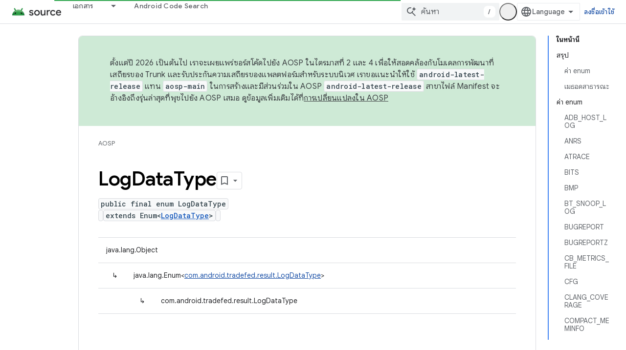

--- FILE ---
content_type: text/html; charset=utf-8
request_url: https://source.android.com/reference/tradefed/com/android/tradefed/result/LogDataType.html?authuser=0&hl=th
body_size: 23343
content:









<!doctype html>
<html 
      lang="th-x-mtfrom-en"
      dir="ltr">
  <head>
    <meta name="google-signin-client-id" content="721724668570-nbkv1cfusk7kk4eni4pjvepaus73b13t.apps.googleusercontent.com"><meta name="google-signin-scope"
          content="profile email https://www.googleapis.com/auth/developerprofiles https://www.googleapis.com/auth/developerprofiles.award https://www.googleapis.com/auth/devprofiles.full_control.firstparty"><meta property="og:site_name" content="Android Open Source Project">
    <meta property="og:type" content="website"><meta name="theme-color" content="#34a853"><meta charset="utf-8">
    <meta content="IE=Edge" http-equiv="X-UA-Compatible">
    <meta name="viewport" content="width=device-width, initial-scale=1">
    

    <link rel="manifest" href="/_pwa/androidsource/manifest.json"
          crossorigin="use-credentials">
    <link rel="preconnect" href="//www.gstatic.com" crossorigin>
    <link rel="preconnect" href="//fonts.gstatic.com" crossorigin>
    <link rel="preconnect" href="//fonts.googleapis.com" crossorigin>
    <link rel="preconnect" href="//apis.google.com" crossorigin>
    <link rel="preconnect" href="//www.google-analytics.com" crossorigin><link rel="stylesheet" href="//fonts.googleapis.com/css?family=Google+Sans:400,500,600,700|Google+Sans+Text:400,400italic,500,500italic,600,600italic,700,700italic|Roboto+Mono:400,500,700&display=swap">
      <link rel="stylesheet"
            href="//fonts.googleapis.com/css2?family=Material+Icons&family=Material+Symbols+Outlined&display=block"><link rel="stylesheet" href="//fonts.googleapis.com/earlyaccess/notosansthai.css"><link rel="stylesheet" href="https://www.gstatic.com/devrel-devsite/prod/v5f5028bd8220352863507a1bacc6e2ea79a725fdb2dd736f205c6da16a3d00d1/androidsource/css/app.css">
      
        <link rel="stylesheet" href="https://www.gstatic.com/devrel-devsite/prod/v5f5028bd8220352863507a1bacc6e2ea79a725fdb2dd736f205c6da16a3d00d1/androidsource/css/dark-theme.css" disabled>
      <link rel="shortcut icon" href="https://www.gstatic.com/devrel-devsite/prod/v5f5028bd8220352863507a1bacc6e2ea79a725fdb2dd736f205c6da16a3d00d1/androidsource/images/favicon.svg">
    <link rel="apple-touch-icon" href="https://www.gstatic.com/devrel-devsite/prod/v5f5028bd8220352863507a1bacc6e2ea79a725fdb2dd736f205c6da16a3d00d1/androidsource/images/touchicon-180.png"><link rel="canonical" href="https://source.android.com/reference/tradefed/com/android/tradefed/result/LogDataType?hl=th"><link rel="search" type="application/opensearchdescription+xml"
            title="Android Open Source Project" href="https://source.android.com/s/opensearch.xml?authuser=0&amp;hl=th">
      <link rel="alternate" hreflang="en"
          href="https://source.android.com/reference/tradefed/com/android/tradefed/result/LogDataType" /><link rel="alternate" hreflang="x-default" href="https://source.android.com/reference/tradefed/com/android/tradefed/result/LogDataType" /><link rel="alternate" hreflang="ar"
          href="https://source.android.com/reference/tradefed/com/android/tradefed/result/LogDataType?hl=ar" /><link rel="alternate" hreflang="bn"
          href="https://source.android.com/reference/tradefed/com/android/tradefed/result/LogDataType?hl=bn" /><link rel="alternate" hreflang="zh-Hans"
          href="https://source.android.com/reference/tradefed/com/android/tradefed/result/LogDataType?hl=zh-cn" /><link rel="alternate" hreflang="zh-Hant"
          href="https://source.android.com/reference/tradefed/com/android/tradefed/result/LogDataType?hl=zh-tw" /><link rel="alternate" hreflang="fa"
          href="https://source.android.com/reference/tradefed/com/android/tradefed/result/LogDataType?hl=fa" /><link rel="alternate" hreflang="fr"
          href="https://source.android.com/reference/tradefed/com/android/tradefed/result/LogDataType?hl=fr" /><link rel="alternate" hreflang="de"
          href="https://source.android.com/reference/tradefed/com/android/tradefed/result/LogDataType?hl=de" /><link rel="alternate" hreflang="he"
          href="https://source.android.com/reference/tradefed/com/android/tradefed/result/LogDataType?hl=he" /><link rel="alternate" hreflang="hi"
          href="https://source.android.com/reference/tradefed/com/android/tradefed/result/LogDataType?hl=hi" /><link rel="alternate" hreflang="id"
          href="https://source.android.com/reference/tradefed/com/android/tradefed/result/LogDataType?hl=id" /><link rel="alternate" hreflang="it"
          href="https://source.android.com/reference/tradefed/com/android/tradefed/result/LogDataType?hl=it" /><link rel="alternate" hreflang="ja"
          href="https://source.android.com/reference/tradefed/com/android/tradefed/result/LogDataType?hl=ja" /><link rel="alternate" hreflang="ko"
          href="https://source.android.com/reference/tradefed/com/android/tradefed/result/LogDataType?hl=ko" /><link rel="alternate" hreflang="pl"
          href="https://source.android.com/reference/tradefed/com/android/tradefed/result/LogDataType?hl=pl" /><link rel="alternate" hreflang="pt-BR"
          href="https://source.android.com/reference/tradefed/com/android/tradefed/result/LogDataType?hl=pt-br" /><link rel="alternate" hreflang="pt"
          href="https://source.android.com/reference/tradefed/com/android/tradefed/result/LogDataType?hl=pt" /><link rel="alternate" hreflang="ru"
          href="https://source.android.com/reference/tradefed/com/android/tradefed/result/LogDataType?hl=ru" /><link rel="alternate" hreflang="es"
          href="https://source.android.com/reference/tradefed/com/android/tradefed/result/LogDataType?hl=es" /><link rel="alternate" hreflang="es-419"
          href="https://source.android.com/reference/tradefed/com/android/tradefed/result/LogDataType?hl=es-419" /><link rel="alternate" hreflang="th"
          href="https://source.android.com/reference/tradefed/com/android/tradefed/result/LogDataType?hl=th" /><link rel="alternate" hreflang="tr"
          href="https://source.android.com/reference/tradefed/com/android/tradefed/result/LogDataType?hl=tr" /><link rel="alternate" hreflang="vi"
          href="https://source.android.com/reference/tradefed/com/android/tradefed/result/LogDataType?hl=vi" /><title>LogDataType &nbsp;|&nbsp; Android Open Source Project</title>

<meta property="og:title" content="LogDataType &nbsp;|&nbsp; Android Open Source Project"><meta property="og:url" content="https://source.android.com/reference/tradefed/com/android/tradefed/result/LogDataType?hl=th"><meta property="og:locale" content="th"><script type="application/ld+json">
  {
    "@context": "https://schema.org",
    "@type": "Article",
    
    "headline": "LogDataType"
  }
</script><link rel="alternate machine-translated-from" hreflang="en"
        href="https://source.android.com/reference/tradefed/com/android/tradefed/result/LogDataType?hl=en&amp;authuser=0">
  
  
    
    
    





    
      <link rel="stylesheet" href="/extras.css"></head>
  <body class="color-scheme--light"
        template="page"
        theme="androidsource-theme"
        type="article"
        
        appearance
        
        layout="docs"
        
        
        
        
        
        display-toc
        pending>
  
    <devsite-progress type="indeterminate" id="app-progress"></devsite-progress>
  
  
    <a href="#main-content" class="skip-link button">
      
      ข้ามไปที่เนื้อหาหลัก
    </a>
    <section class="devsite-wrapper">
      <devsite-cookie-notification-bar></devsite-cookie-notification-bar><devsite-header role="banner" keep-tabs-visible>
  
    





















<div class="devsite-header--inner" data-nosnippet>
  <div class="devsite-top-logo-row-wrapper-wrapper">
    <div class="devsite-top-logo-row-wrapper">
      <div class="devsite-top-logo-row">
        <button type="button" id="devsite-hamburger-menu"
          class="devsite-header-icon-button button-flat material-icons gc-analytics-event"
          data-category="Site-Wide Custom Events"
          data-label="Navigation menu button"
          visually-hidden
          aria-label="เปิดเมนู">
        </button>
        
<div class="devsite-product-name-wrapper">

  <a href="/" class="devsite-site-logo-link gc-analytics-event"
   data-category="Site-Wide Custom Events" data-label="Site logo" track-type="globalNav"
   track-name="androidOpenSourceProject" track-metadata-position="nav"
   track-metadata-eventDetail="nav">
  
  <picture>
    
    <source srcset="https://www.gstatic.com/devrel-devsite/prod/v5f5028bd8220352863507a1bacc6e2ea79a725fdb2dd736f205c6da16a3d00d1/androidsource/images/lockup-dark-theme.png"
            media="(prefers-color-scheme: dark)"
            class="devsite-dark-theme">
    
    <img src="https://www.gstatic.com/devrel-devsite/prod/v5f5028bd8220352863507a1bacc6e2ea79a725fdb2dd736f205c6da16a3d00d1/androidsource/images/lockup.png" class="devsite-site-logo" alt="Android Open Source Project">
  </picture>
  
</a>



  
  
  <span class="devsite-product-name">
    <ul class="devsite-breadcrumb-list"
  >
  
  <li class="devsite-breadcrumb-item
             ">
    
    
    
      
      
    
  </li>
  
</ul>
  </span>

</div>
        <div class="devsite-top-logo-row-middle">
          <div class="devsite-header-upper-tabs">
            
              
              
  <devsite-tabs class="upper-tabs">

    <nav class="devsite-tabs-wrapper" aria-label="แท็บระดับบน">
      
        
          <tab class="devsite-dropdown
    
    
    
    ">
  
    <a href="https://source.android.com/docs?authuser=0&amp;hl=th"
    class="devsite-tabs-content gc-analytics-event "
      track-metadata-eventdetail="https://source.android.com/docs?authuser=0&amp;hl=th"
    
       track-type="nav"
       track-metadata-position="nav - เอกสาร"
       track-metadata-module="primary nav"
       
       
         
           data-category="Site-Wide Custom Events"
         
           data-label="Tab: เอกสาร"
         
           track-name="เอกสาร"
         
       >
    เอกสาร
  
    </a>
    
      <button
         aria-haspopup="menu"
         aria-expanded="false"
         aria-label="เมนูแบบเลื่อนลงสำหรับ เอกสาร"
         track-type="nav"
         track-metadata-eventdetail="https://source.android.com/docs?authuser=0&amp;hl=th"
         track-metadata-position="nav - เอกสาร"
         track-metadata-module="primary nav"
         
          
            data-category="Site-Wide Custom Events"
          
            data-label="Tab: เอกสาร"
          
            track-name="เอกสาร"
          
        
         class="devsite-tabs-dropdown-toggle devsite-icon devsite-icon-arrow-drop-down"></button>
    
  
  <div class="devsite-tabs-dropdown" role="menu" aria-label="submenu" hidden>
    
    <div class="devsite-tabs-dropdown-content">
      
        <div class="devsite-tabs-dropdown-column
                    android-source-tabs-dropdown-column-small">
          
            <ul class="devsite-tabs-dropdown-section
                       ">
              
                <li class="devsite-nav-title" role="heading" tooltip>มีอะไรใหม่</li>
              
              
              
                <li class="devsite-nav-item">
                  <a href="https://source.android.com/docs/whatsnew/release-notes?authuser=0&amp;hl=th"
                    
                     track-type="nav"
                     track-metadata-eventdetail="https://source.android.com/docs/whatsnew/release-notes?authuser=0&amp;hl=th"
                     track-metadata-position="nav - เอกสาร"
                     track-metadata-module="tertiary nav"
                     
                       track-metadata-module_headline="มีอะไรใหม่"
                     
                     tooltip
                  >
                    
                    <div class="devsite-nav-item-title">
                      บันทึกประจำรุ่น
                    </div>
                    
                  </a>
                </li>
              
                <li class="devsite-nav-item">
                  <a href="https://source.android.com/docs/whatsnew/latest-security-bulletins?authuser=0&amp;hl=th"
                    
                     track-type="nav"
                     track-metadata-eventdetail="https://source.android.com/docs/whatsnew/latest-security-bulletins?authuser=0&amp;hl=th"
                     track-metadata-position="nav - เอกสาร"
                     track-metadata-module="tertiary nav"
                     
                       track-metadata-module_headline="มีอะไรใหม่"
                     
                     tooltip
                  >
                    
                    <div class="devsite-nav-item-title">
                      กระดานข่าวสารด้านความปลอดภัยล่าสุด
                    </div>
                    
                  </a>
                </li>
              
                <li class="devsite-nav-item">
                  <a href="https://source.android.com/docs/whatsnew/latest-cdd?authuser=0&amp;hl=th"
                    
                     track-type="nav"
                     track-metadata-eventdetail="https://source.android.com/docs/whatsnew/latest-cdd?authuser=0&amp;hl=th"
                     track-metadata-position="nav - เอกสาร"
                     track-metadata-module="tertiary nav"
                     
                       track-metadata-module_headline="มีอะไรใหม่"
                     
                     tooltip
                  >
                    
                    <div class="devsite-nav-item-title">
                      เอกสารนิยามความเข้ากันได้ (CDD) ฉบับล่าสุด
                    </div>
                    
                  </a>
                </li>
              
                <li class="devsite-nav-item">
                  <a href="https://source.android.com/docs/whatsnew/site-updates?authuser=0&amp;hl=th"
                    
                     track-type="nav"
                     track-metadata-eventdetail="https://source.android.com/docs/whatsnew/site-updates?authuser=0&amp;hl=th"
                     track-metadata-position="nav - เอกสาร"
                     track-metadata-module="tertiary nav"
                     
                       track-metadata-module_headline="มีอะไรใหม่"
                     
                     tooltip
                  >
                    
                    <div class="devsite-nav-item-title">
                      การอัปเดตเว็บไซต์
                    </div>
                    
                  </a>
                </li>
              
            </ul>
          
            <ul class="devsite-tabs-dropdown-section
                       ">
              
                <li class="devsite-nav-title" role="heading" tooltip>เริ่มต้นใช้งาน</li>
              
              
              
                <li class="devsite-nav-item">
                  <a href="https://source.android.com/docs/setup/about?authuser=0&amp;hl=th"
                    
                     track-type="nav"
                     track-metadata-eventdetail="https://source.android.com/docs/setup/about?authuser=0&amp;hl=th"
                     track-metadata-position="nav - เอกสาร"
                     track-metadata-module="tertiary nav"
                     
                       track-metadata-module_headline="มีอะไรใหม่"
                     
                     tooltip
                  >
                    
                    <div class="devsite-nav-item-title">
                      เกี่ยวกับ
                    </div>
                    
                  </a>
                </li>
              
                <li class="devsite-nav-item">
                  <a href="https://source.android.com/docs/setup/start?authuser=0&amp;hl=th"
                    
                     track-type="nav"
                     track-metadata-eventdetail="https://source.android.com/docs/setup/start?authuser=0&amp;hl=th"
                     track-metadata-position="nav - เอกสาร"
                     track-metadata-module="tertiary nav"
                     
                       track-metadata-module_headline="มีอะไรใหม่"
                     
                     tooltip
                  >
                    
                    <div class="devsite-nav-item-title">
                      เริ่ม
                    </div>
                    
                  </a>
                </li>
              
                <li class="devsite-nav-item">
                  <a href="https://source.android.com/docs/setup/download?authuser=0&amp;hl=th"
                    
                     track-type="nav"
                     track-metadata-eventdetail="https://source.android.com/docs/setup/download?authuser=0&amp;hl=th"
                     track-metadata-position="nav - เอกสาร"
                     track-metadata-module="tertiary nav"
                     
                       track-metadata-module_headline="มีอะไรใหม่"
                     
                     tooltip
                  >
                    
                    <div class="devsite-nav-item-title">
                      ดาวน์โหลด
                    </div>
                    
                  </a>
                </li>
              
                <li class="devsite-nav-item">
                  <a href="https://source.android.com/docs/setup/build?authuser=0&amp;hl=th"
                    
                     track-type="nav"
                     track-metadata-eventdetail="https://source.android.com/docs/setup/build?authuser=0&amp;hl=th"
                     track-metadata-position="nav - เอกสาร"
                     track-metadata-module="tertiary nav"
                     
                       track-metadata-module_headline="มีอะไรใหม่"
                     
                     tooltip
                  >
                    
                    <div class="devsite-nav-item-title">
                      บิลด์
                    </div>
                    
                  </a>
                </li>
              
                <li class="devsite-nav-item">
                  <a href="https://source.android.com/docs/setup/test?authuser=0&amp;hl=th"
                    
                     track-type="nav"
                     track-metadata-eventdetail="https://source.android.com/docs/setup/test?authuser=0&amp;hl=th"
                     track-metadata-position="nav - เอกสาร"
                     track-metadata-module="tertiary nav"
                     
                       track-metadata-module_headline="มีอะไรใหม่"
                     
                     tooltip
                  >
                    
                    <div class="devsite-nav-item-title">
                      ทดสอบ
                    </div>
                    
                  </a>
                </li>
              
                <li class="devsite-nav-item">
                  <a href="https://source.android.com/docs/setup/create/coding-tasks?authuser=0&amp;hl=th"
                    
                     track-type="nav"
                     track-metadata-eventdetail="https://source.android.com/docs/setup/create/coding-tasks?authuser=0&amp;hl=th"
                     track-metadata-position="nav - เอกสาร"
                     track-metadata-module="tertiary nav"
                     
                       track-metadata-module_headline="มีอะไรใหม่"
                     
                     tooltip
                  >
                    
                    <div class="devsite-nav-item-title">
                      สร้าง
                    </div>
                    
                  </a>
                </li>
              
                <li class="devsite-nav-item">
                  <a href="https://source.android.com/docs/setup/contribute?authuser=0&amp;hl=th"
                    
                     track-type="nav"
                     track-metadata-eventdetail="https://source.android.com/docs/setup/contribute?authuser=0&amp;hl=th"
                     track-metadata-position="nav - เอกสาร"
                     track-metadata-module="tertiary nav"
                     
                       track-metadata-module_headline="มีอะไรใหม่"
                     
                     tooltip
                  >
                    
                    <div class="devsite-nav-item-title">
                      มีส่วนร่วม
                    </div>
                    
                  </a>
                </li>
              
                <li class="devsite-nav-item">
                  <a href="https://source.android.com/docs/setup/community/cofc?authuser=0&amp;hl=th"
                    
                     track-type="nav"
                     track-metadata-eventdetail="https://source.android.com/docs/setup/community/cofc?authuser=0&amp;hl=th"
                     track-metadata-position="nav - เอกสาร"
                     track-metadata-module="tertiary nav"
                     
                       track-metadata-module_headline="มีอะไรใหม่"
                     
                     tooltip
                  >
                    
                    <div class="devsite-nav-item-title">
                      ชุมชน
                    </div>
                    
                  </a>
                </li>
              
                <li class="devsite-nav-item">
                  <a href="https://source.android.com/docs/setup/reference?authuser=0&amp;hl=th"
                    
                     track-type="nav"
                     track-metadata-eventdetail="https://source.android.com/docs/setup/reference?authuser=0&amp;hl=th"
                     track-metadata-position="nav - เอกสาร"
                     track-metadata-module="tertiary nav"
                     
                       track-metadata-module_headline="มีอะไรใหม่"
                     
                     tooltip
                  >
                    
                    <div class="devsite-nav-item-title">
                      เครื่องมือ บิลด์ และข้อมูลอ้างอิงที่เกี่ยวข้อง
                    </div>
                    
                  </a>
                </li>
              
            </ul>
          
            <ul class="devsite-tabs-dropdown-section
                       ">
              
                <li class="devsite-nav-title" role="heading" tooltip>ความปลอดภัย</li>
              
              
              
                <li class="devsite-nav-item">
                  <a href="https://source.android.com/docs/security/overview?authuser=0&amp;hl=th"
                    
                     track-type="nav"
                     track-metadata-eventdetail="https://source.android.com/docs/security/overview?authuser=0&amp;hl=th"
                     track-metadata-position="nav - เอกสาร"
                     track-metadata-module="tertiary nav"
                     
                       track-metadata-module_headline="มีอะไรใหม่"
                     
                     tooltip
                  >
                    
                    <div class="devsite-nav-item-title">
                      ภาพรวม
                    </div>
                    
                  </a>
                </li>
              
                <li class="devsite-nav-item">
                  <a href="https://source.android.com/docs/security/bulletin?authuser=0&amp;hl=th"
                    
                     track-type="nav"
                     track-metadata-eventdetail="https://source.android.com/docs/security/bulletin?authuser=0&amp;hl=th"
                     track-metadata-position="nav - เอกสาร"
                     track-metadata-module="tertiary nav"
                     
                       track-metadata-module_headline="มีอะไรใหม่"
                     
                     tooltip
                  >
                    
                    <div class="devsite-nav-item-title">
                      กระดานข่าวสาร
                    </div>
                    
                  </a>
                </li>
              
                <li class="devsite-nav-item">
                  <a href="https://source.android.com/docs/security/features?authuser=0&amp;hl=th"
                    
                     track-type="nav"
                     track-metadata-eventdetail="https://source.android.com/docs/security/features?authuser=0&amp;hl=th"
                     track-metadata-position="nav - เอกสาร"
                     track-metadata-module="tertiary nav"
                     
                       track-metadata-module_headline="มีอะไรใหม่"
                     
                     tooltip
                  >
                    
                    <div class="devsite-nav-item-title">
                      ฟีเจอร์
                    </div>
                    
                  </a>
                </li>
              
                <li class="devsite-nav-item">
                  <a href="https://source.android.com/docs/security/test/fuzz-sanitize?authuser=0&amp;hl=th"
                    
                     track-type="nav"
                     track-metadata-eventdetail="https://source.android.com/docs/security/test/fuzz-sanitize?authuser=0&amp;hl=th"
                     track-metadata-position="nav - เอกสาร"
                     track-metadata-module="tertiary nav"
                     
                       track-metadata-module_headline="มีอะไรใหม่"
                     
                     tooltip
                  >
                    
                    <div class="devsite-nav-item-title">
                      การทดสอบ
                    </div>
                    
                  </a>
                </li>
              
                <li class="devsite-nav-item">
                  <a href="https://source.android.com/docs/security/best-practices?authuser=0&amp;hl=th"
                    
                     track-type="nav"
                     track-metadata-eventdetail="https://source.android.com/docs/security/best-practices?authuser=0&amp;hl=th"
                     track-metadata-position="nav - เอกสาร"
                     track-metadata-module="tertiary nav"
                     
                       track-metadata-module_headline="มีอะไรใหม่"
                     
                     tooltip
                  >
                    
                    <div class="devsite-nav-item-title">
                      แนวทางปฏิบัติแนะนำ
                    </div>
                    
                  </a>
                </li>
              
            </ul>
          
        </div>
      
        <div class="devsite-tabs-dropdown-column
                    android-source-tabs-dropdown-column-small">
          
            <ul class="devsite-tabs-dropdown-section
                       ">
              
                <li class="devsite-nav-title" role="heading" tooltip>หัวข้อหลัก</li>
              
              
              
                <li class="devsite-nav-item">
                  <a href="https://source.android.com/docs/core/architecture?authuser=0&amp;hl=th"
                    
                     track-type="nav"
                     track-metadata-eventdetail="https://source.android.com/docs/core/architecture?authuser=0&amp;hl=th"
                     track-metadata-position="nav - เอกสาร"
                     track-metadata-module="tertiary nav"
                     
                       track-metadata-module_headline="หัวข้อหลัก"
                     
                     tooltip
                  >
                    
                    <div class="devsite-nav-item-title">
                      สถาปัตยกรรม
                    </div>
                    
                  </a>
                </li>
              
                <li class="devsite-nav-item">
                  <a href="https://source.android.com/docs/core/audio?authuser=0&amp;hl=th"
                    
                     track-type="nav"
                     track-metadata-eventdetail="https://source.android.com/docs/core/audio?authuser=0&amp;hl=th"
                     track-metadata-position="nav - เอกสาร"
                     track-metadata-module="tertiary nav"
                     
                       track-metadata-module_headline="หัวข้อหลัก"
                     
                     tooltip
                  >
                    
                    <div class="devsite-nav-item-title">
                      เสียง
                    </div>
                    
                  </a>
                </li>
              
                <li class="devsite-nav-item">
                  <a href="https://source.android.com/docs/core/camera?authuser=0&amp;hl=th"
                    
                     track-type="nav"
                     track-metadata-eventdetail="https://source.android.com/docs/core/camera?authuser=0&amp;hl=th"
                     track-metadata-position="nav - เอกสาร"
                     track-metadata-module="tertiary nav"
                     
                       track-metadata-module_headline="หัวข้อหลัก"
                     
                     tooltip
                  >
                    
                    <div class="devsite-nav-item-title">
                      กล้องถ่ายรูป
                    </div>
                    
                  </a>
                </li>
              
                <li class="devsite-nav-item">
                  <a href="https://source.android.com/docs/core/connect?authuser=0&amp;hl=th"
                    
                     track-type="nav"
                     track-metadata-eventdetail="https://source.android.com/docs/core/connect?authuser=0&amp;hl=th"
                     track-metadata-position="nav - เอกสาร"
                     track-metadata-module="tertiary nav"
                     
                       track-metadata-module_headline="หัวข้อหลัก"
                     
                     tooltip
                  >
                    
                    <div class="devsite-nav-item-title">
                      การเชื่อมต่อ
                    </div>
                    
                  </a>
                </li>
              
                <li class="devsite-nav-item">
                  <a href="https://source.android.com/docs/core/data?authuser=0&amp;hl=th"
                    
                     track-type="nav"
                     track-metadata-eventdetail="https://source.android.com/docs/core/data?authuser=0&amp;hl=th"
                     track-metadata-position="nav - เอกสาร"
                     track-metadata-module="tertiary nav"
                     
                       track-metadata-module_headline="หัวข้อหลัก"
                     
                     tooltip
                  >
                    
                    <div class="devsite-nav-item-title">
                      ข้อมูล
                    </div>
                    
                  </a>
                </li>
              
                <li class="devsite-nav-item">
                  <a href="https://source.android.com/docs/core/display?authuser=0&amp;hl=th"
                    
                     track-type="nav"
                     track-metadata-eventdetail="https://source.android.com/docs/core/display?authuser=0&amp;hl=th"
                     track-metadata-position="nav - เอกสาร"
                     track-metadata-module="tertiary nav"
                     
                       track-metadata-module_headline="หัวข้อหลัก"
                     
                     tooltip
                  >
                    
                    <div class="devsite-nav-item-title">
                      แสดง
                    </div>
                    
                  </a>
                </li>
              
                <li class="devsite-nav-item">
                  <a href="https://source.android.com/docs/core/fonts/custom-font-fallback?authuser=0&amp;hl=th"
                    
                     track-type="nav"
                     track-metadata-eventdetail="https://source.android.com/docs/core/fonts/custom-font-fallback?authuser=0&amp;hl=th"
                     track-metadata-position="nav - เอกสาร"
                     track-metadata-module="tertiary nav"
                     
                       track-metadata-module_headline="หัวข้อหลัก"
                     
                     tooltip
                  >
                    
                    <div class="devsite-nav-item-title">
                      แบบอักษร
                    </div>
                    
                  </a>
                </li>
              
                <li class="devsite-nav-item">
                  <a href="https://source.android.com/docs/core/graphics?authuser=0&amp;hl=th"
                    
                     track-type="nav"
                     track-metadata-eventdetail="https://source.android.com/docs/core/graphics?authuser=0&amp;hl=th"
                     track-metadata-position="nav - เอกสาร"
                     track-metadata-module="tertiary nav"
                     
                       track-metadata-module_headline="หัวข้อหลัก"
                     
                     tooltip
                  >
                    
                    <div class="devsite-nav-item-title">
                      กราฟิก
                    </div>
                    
                  </a>
                </li>
              
                <li class="devsite-nav-item">
                  <a href="https://source.android.com/docs/core/interaction?authuser=0&amp;hl=th"
                    
                     track-type="nav"
                     track-metadata-eventdetail="https://source.android.com/docs/core/interaction?authuser=0&amp;hl=th"
                     track-metadata-position="nav - เอกสาร"
                     track-metadata-module="tertiary nav"
                     
                       track-metadata-module_headline="หัวข้อหลัก"
                     
                     tooltip
                  >
                    
                    <div class="devsite-nav-item-title">
                      การโต้ตอบ
                    </div>
                    
                  </a>
                </li>
              
                <li class="devsite-nav-item">
                  <a href="https://source.android.com/docs/core/media?authuser=0&amp;hl=th"
                    
                     track-type="nav"
                     track-metadata-eventdetail="https://source.android.com/docs/core/media?authuser=0&amp;hl=th"
                     track-metadata-position="nav - เอกสาร"
                     track-metadata-module="tertiary nav"
                     
                       track-metadata-module_headline="หัวข้อหลัก"
                     
                     tooltip
                  >
                    
                    <div class="devsite-nav-item-title">
                      สื่อ
                    </div>
                    
                  </a>
                </li>
              
                <li class="devsite-nav-item">
                  <a href="https://source.android.com/docs/core/perf?authuser=0&amp;hl=th"
                    
                     track-type="nav"
                     track-metadata-eventdetail="https://source.android.com/docs/core/perf?authuser=0&amp;hl=th"
                     track-metadata-position="nav - เอกสาร"
                     track-metadata-module="tertiary nav"
                     
                       track-metadata-module_headline="หัวข้อหลัก"
                     
                     tooltip
                  >
                    
                    <div class="devsite-nav-item-title">
                      ประสิทธิภาพ
                    </div>
                    
                  </a>
                </li>
              
                <li class="devsite-nav-item">
                  <a href="https://source.android.com/docs/core/permissions?authuser=0&amp;hl=th"
                    
                     track-type="nav"
                     track-metadata-eventdetail="https://source.android.com/docs/core/permissions?authuser=0&amp;hl=th"
                     track-metadata-position="nav - เอกสาร"
                     track-metadata-module="tertiary nav"
                     
                       track-metadata-module_headline="หัวข้อหลัก"
                     
                     tooltip
                  >
                    
                    <div class="devsite-nav-item-title">
                      สิทธิ์
                    </div>
                    
                  </a>
                </li>
              
                <li class="devsite-nav-item">
                  <a href="https://source.android.com/docs/core/power?authuser=0&amp;hl=th"
                    
                     track-type="nav"
                     track-metadata-eventdetail="https://source.android.com/docs/core/power?authuser=0&amp;hl=th"
                     track-metadata-position="nav - เอกสาร"
                     track-metadata-module="tertiary nav"
                     
                       track-metadata-module_headline="หัวข้อหลัก"
                     
                     tooltip
                  >
                    
                    <div class="devsite-nav-item-title">
                      พลังงาน
                    </div>
                    
                  </a>
                </li>
              
                <li class="devsite-nav-item">
                  <a href="https://source.android.com/docs/core/runtime?authuser=0&amp;hl=th"
                    
                     track-type="nav"
                     track-metadata-eventdetail="https://source.android.com/docs/core/runtime?authuser=0&amp;hl=th"
                     track-metadata-position="nav - เอกสาร"
                     track-metadata-module="tertiary nav"
                     
                       track-metadata-module_headline="หัวข้อหลัก"
                     
                     tooltip
                  >
                    
                    <div class="devsite-nav-item-title">
                      รันไทม์
                    </div>
                    
                  </a>
                </li>
              
                <li class="devsite-nav-item">
                  <a href="https://source.android.com/docs/core/settings?authuser=0&amp;hl=th"
                    
                     track-type="nav"
                     track-metadata-eventdetail="https://source.android.com/docs/core/settings?authuser=0&amp;hl=th"
                     track-metadata-position="nav - เอกสาร"
                     track-metadata-module="tertiary nav"
                     
                       track-metadata-module_headline="หัวข้อหลัก"
                     
                     tooltip
                  >
                    
                    <div class="devsite-nav-item-title">
                      การตั้งค่า
                    </div>
                    
                  </a>
                </li>
              
                <li class="devsite-nav-item">
                  <a href="https://source.android.com/docs/core/storage?authuser=0&amp;hl=th"
                    
                     track-type="nav"
                     track-metadata-eventdetail="https://source.android.com/docs/core/storage?authuser=0&amp;hl=th"
                     track-metadata-position="nav - เอกสาร"
                     track-metadata-module="tertiary nav"
                     
                       track-metadata-module_headline="หัวข้อหลัก"
                     
                     tooltip
                  >
                    
                    <div class="devsite-nav-item-title">
                      Storage
                    </div>
                    
                  </a>
                </li>
              
                <li class="devsite-nav-item">
                  <a href="https://source.android.com/docs/core/tests?authuser=0&amp;hl=th"
                    
                     track-type="nav"
                     track-metadata-eventdetail="https://source.android.com/docs/core/tests?authuser=0&amp;hl=th"
                     track-metadata-position="nav - เอกสาร"
                     track-metadata-module="tertiary nav"
                     
                       track-metadata-module_headline="หัวข้อหลัก"
                     
                     tooltip
                  >
                    
                    <div class="devsite-nav-item-title">
                      การทดสอบ
                    </div>
                    
                  </a>
                </li>
              
                <li class="devsite-nav-item">
                  <a href="https://source.android.com/docs/core/ota?authuser=0&amp;hl=th"
                    
                     track-type="nav"
                     track-metadata-eventdetail="https://source.android.com/docs/core/ota?authuser=0&amp;hl=th"
                     track-metadata-position="nav - เอกสาร"
                     track-metadata-module="tertiary nav"
                     
                       track-metadata-module_headline="หัวข้อหลัก"
                     
                     tooltip
                  >
                    
                    <div class="devsite-nav-item-title">
                      อัปเดต
                    </div>
                    
                  </a>
                </li>
              
                <li class="devsite-nav-item">
                  <a href="https://source.android.com/docs/core/virtualization?authuser=0&amp;hl=th"
                    
                     track-type="nav"
                     track-metadata-eventdetail="https://source.android.com/docs/core/virtualization?authuser=0&amp;hl=th"
                     track-metadata-position="nav - เอกสาร"
                     track-metadata-module="tertiary nav"
                     
                       track-metadata-module_headline="หัวข้อหลัก"
                     
                     tooltip
                  >
                    
                    <div class="devsite-nav-item-title">
                      ระบบเสมือน
                    </div>
                    
                  </a>
                </li>
              
            </ul>
          
        </div>
      
        <div class="devsite-tabs-dropdown-column
                    android-source-tabs-dropdown-column-small">
          
            <ul class="devsite-tabs-dropdown-section
                       ">
              
                <li class="devsite-nav-title" role="heading" tooltip>ความเข้ากันได้</li>
              
              
              
                <li class="devsite-nav-item">
                  <a href="https://source.android.com/docs/compatibility/cdd?authuser=0&amp;hl=th"
                    
                     track-type="nav"
                     track-metadata-eventdetail="https://source.android.com/docs/compatibility/cdd?authuser=0&amp;hl=th"
                     track-metadata-position="nav - เอกสาร"
                     track-metadata-module="tertiary nav"
                     
                       track-metadata-module_headline="ความเข้ากันได้"
                     
                     tooltip
                  >
                    
                    <div class="devsite-nav-item-title">
                      เอกสารนิยามความเข้ากันได้ (CDD)
                    </div>
                    
                  </a>
                </li>
              
                <li class="devsite-nav-item">
                  <a href="https://source.android.com/docs/compatibility/cts?authuser=0&amp;hl=th"
                    
                     track-type="nav"
                     track-metadata-eventdetail="https://source.android.com/docs/compatibility/cts?authuser=0&amp;hl=th"
                     track-metadata-position="nav - เอกสาร"
                     track-metadata-module="tertiary nav"
                     
                       track-metadata-module_headline="ความเข้ากันได้"
                     
                     tooltip
                  >
                    
                    <div class="devsite-nav-item-title">
                      ชุดเครื่องมือทดสอบความเข้ากันได้ (CTS)
                    </div>
                    
                  </a>
                </li>
              
            </ul>
          
            <ul class="devsite-tabs-dropdown-section
                       ">
              
                <li class="devsite-nav-title" role="heading" tooltip>อุปกรณ์แอนดรอยด์</li>
              
              
              
                <li class="devsite-nav-item">
                  <a href="https://source.android.com/docs/devices/cuttlefish?authuser=0&amp;hl=th"
                    
                     track-type="nav"
                     track-metadata-eventdetail="https://source.android.com/docs/devices/cuttlefish?authuser=0&amp;hl=th"
                     track-metadata-position="nav - เอกสาร"
                     track-metadata-module="tertiary nav"
                     
                       track-metadata-module_headline="ความเข้ากันได้"
                     
                     tooltip
                  >
                    
                    <div class="devsite-nav-item-title">
                      หมึกกระดอง
                    </div>
                    
                  </a>
                </li>
              
                <li class="devsite-nav-item">
                  <a href="https://source.android.com/docs/devices/admin?authuser=0&amp;hl=th"
                    
                     track-type="nav"
                     track-metadata-eventdetail="https://source.android.com/docs/devices/admin?authuser=0&amp;hl=th"
                     track-metadata-position="nav - เอกสาร"
                     track-metadata-module="tertiary nav"
                     
                       track-metadata-module_headline="ความเข้ากันได้"
                     
                     tooltip
                  >
                    
                    <div class="devsite-nav-item-title">
                      องค์กร
                    </div>
                    
                  </a>
                </li>
              
                <li class="devsite-nav-item">
                  <a href="https://source.android.com/docs/devices/tv?authuser=0&amp;hl=th"
                    
                     track-type="nav"
                     track-metadata-eventdetail="https://source.android.com/docs/devices/tv?authuser=0&amp;hl=th"
                     track-metadata-position="nav - เอกสาร"
                     track-metadata-module="tertiary nav"
                     
                       track-metadata-module_headline="ความเข้ากันได้"
                     
                     tooltip
                  >
                    
                    <div class="devsite-nav-item-title">
                      ทีวี
                    </div>
                    
                  </a>
                </li>
              
            </ul>
          
            <ul class="devsite-tabs-dropdown-section
                       ">
              
                <li class="devsite-nav-title" role="heading" tooltip>Automotive</li>
              
              
              
                <li class="devsite-nav-item">
                  <a href="https://source.android.com/docs/automotive/start/what_automotive?authuser=0&amp;hl=th"
                    
                     track-type="nav"
                     track-metadata-eventdetail="https://source.android.com/docs/automotive/start/what_automotive?authuser=0&amp;hl=th"
                     track-metadata-position="nav - เอกสาร"
                     track-metadata-module="tertiary nav"
                     
                       track-metadata-module_headline="ความเข้ากันได้"
                     
                     tooltip
                  >
                    
                    <div class="devsite-nav-item-title">
                      เริ่มต้นใช้งาน
                    </div>
                    
                  </a>
                </li>
              
                <li class="devsite-nav-item">
                  <a href="https://source.android.com/docs/automotive/guidelines?authuser=0&amp;hl=th"
                    
                     track-type="nav"
                     track-metadata-eventdetail="https://source.android.com/docs/automotive/guidelines?authuser=0&amp;hl=th"
                     track-metadata-position="nav - เอกสาร"
                     track-metadata-module="tertiary nav"
                     
                       track-metadata-module_headline="ความเข้ากันได้"
                     
                     tooltip
                  >
                    
                    <div class="devsite-nav-item-title">
                      หลักเกณฑ์สำหรับการพัฒนา
                    </div>
                    
                  </a>
                </li>
              
                <li class="devsite-nav-item">
                  <a href="https://source.android.com/docs/automotive/dev-tools?authuser=0&amp;hl=th"
                    
                     track-type="nav"
                     track-metadata-eventdetail="https://source.android.com/docs/automotive/dev-tools?authuser=0&amp;hl=th"
                     track-metadata-position="nav - เอกสาร"
                     track-metadata-module="tertiary nav"
                     
                       track-metadata-module_headline="ความเข้ากันได้"
                     
                     tooltip
                  >
                    
                    <div class="devsite-nav-item-title">
                      เครื่องมือสำหรับการพัฒนา
                    </div>
                    
                  </a>
                </li>
              
                <li class="devsite-nav-item">
                  <a href="https://source.android.com/docs/automotive/tools?authuser=0&amp;hl=th"
                    
                     track-type="nav"
                     track-metadata-eventdetail="https://source.android.com/docs/automotive/tools?authuser=0&amp;hl=th"
                     track-metadata-position="nav - เอกสาร"
                     track-metadata-module="tertiary nav"
                     
                       track-metadata-module_headline="ความเข้ากันได้"
                     
                     tooltip
                  >
                    
                    <div class="devsite-nav-item-title">
                      เครื่องมือและโครงสร้างพื้นฐานการทดสอบ
                    </div>
                    
                  </a>
                </li>
              
                <li class="devsite-nav-item">
                  <a href="https://source.android.com/docs/automotive/start/releases?authuser=0&amp;hl=th"
                    
                     track-type="nav"
                     track-metadata-eventdetail="https://source.android.com/docs/automotive/start/releases?authuser=0&amp;hl=th"
                     track-metadata-position="nav - เอกสาร"
                     track-metadata-module="tertiary nav"
                     
                       track-metadata-module_headline="ความเข้ากันได้"
                     
                     tooltip
                  >
                    
                    <div class="devsite-nav-item-title">
                      รายละเอียดของรุ่น
                    </div>
                    
                  </a>
                </li>
              
            </ul>
          
            <ul class="devsite-tabs-dropdown-section
                       ">
              
                <li class="devsite-nav-title" role="heading" tooltip>ข้อมูลอ้างอิง</li>
              
              
              
                <li class="devsite-nav-item">
                  <a href="https://source.android.com/reference/hidl?authuser=0&amp;hl=th"
                    
                     track-type="nav"
                     track-metadata-eventdetail="https://source.android.com/reference/hidl?authuser=0&amp;hl=th"
                     track-metadata-position="nav - เอกสาร"
                     track-metadata-module="tertiary nav"
                     
                       track-metadata-module_headline="ความเข้ากันได้"
                     
                     tooltip
                  >
                    
                    <div class="devsite-nav-item-title">
                      HIDL
                    </div>
                    
                  </a>
                </li>
              
                <li class="devsite-nav-item">
                  <a href="https://source.android.com/reference/hal?authuser=0&amp;hl=th"
                    
                     track-type="nav"
                     track-metadata-eventdetail="https://source.android.com/reference/hal?authuser=0&amp;hl=th"
                     track-metadata-position="nav - เอกสาร"
                     track-metadata-module="tertiary nav"
                     
                       track-metadata-module_headline="ความเข้ากันได้"
                     
                     tooltip
                  >
                    
                    <div class="devsite-nav-item-title">
                      HAL
                    </div>
                    
                  </a>
                </li>
              
                <li class="devsite-nav-item">
                  <a href="https://source.android.com/reference/tradefed/classes?authuser=0&amp;hl=th"
                    
                     track-type="nav"
                     track-metadata-eventdetail="https://source.android.com/reference/tradefed/classes?authuser=0&amp;hl=th"
                     track-metadata-position="nav - เอกสาร"
                     track-metadata-module="tertiary nav"
                     
                       track-metadata-module_headline="ความเข้ากันได้"
                     
                     tooltip
                  >
                    
                    <div class="devsite-nav-item-title">
                      สหพันธ์การค้า
                    </div>
                    
                  </a>
                </li>
              
                <li class="devsite-nav-item">
                  <a href="https://source.android.com/reference/sts/classes?authuser=0&amp;hl=th"
                    
                     track-type="nav"
                     track-metadata-eventdetail="https://source.android.com/reference/sts/classes?authuser=0&amp;hl=th"
                     track-metadata-position="nav - เอกสาร"
                     track-metadata-module="tertiary nav"
                     
                       track-metadata-module_headline="ความเข้ากันได้"
                     
                     tooltip
                  >
                    
                    <div class="devsite-nav-item-title">
                      ชุดทดสอบความปลอดภัย
                    </div>
                    
                  </a>
                </li>
              
            </ul>
          
        </div>
      
    </div>
  </div>
</tab>
        
      
        
          <tab  >
            
    <a href="https://cs.android.com/android/platform/superproject?authuser=0&amp;hl=th"
    class="devsite-tabs-content gc-analytics-event "
      track-metadata-eventdetail="https://cs.android.com/android/platform/superproject?authuser=0&amp;hl=th"
    
       track-type="nav"
       track-metadata-position="nav - android code search"
       track-metadata-module="primary nav"
       
       
         
           data-category="Site-Wide Custom Events"
         
           data-label="Tab: Android Code Search"
         
           track-name="android code search"
         
       >
    Android Code Search
  
    </a>
    
  
          </tab>
        
      
    </nav>

  </devsite-tabs>

            
           </div>
          
<devsite-search
    enable-signin
    enable-search
    enable-suggestions
      enable-query-completion
    
    enable-search-summaries
    project-name="Android Open Source Project"
    tenant-name="Android Open Source Project"
    
    
    
    
    
    >
  <form class="devsite-search-form" action="https://source.android.com/s/results?authuser=0&amp;hl=th" method="GET">
    <div class="devsite-search-container">
      <button type="button"
              search-open
              class="devsite-search-button devsite-header-icon-button button-flat material-icons"
              
              aria-label="เปิดการค้นหา"></button>
      <div class="devsite-searchbox">
        <input
          aria-activedescendant=""
          aria-autocomplete="list"
          
          aria-label="ค้นหา"
          aria-expanded="false"
          aria-haspopup="listbox"
          autocomplete="off"
          class="devsite-search-field devsite-search-query"
          name="q"
          
          placeholder="ค้นหา"
          role="combobox"
          type="text"
          value=""
          >
          <div class="devsite-search-image material-icons" aria-hidden="true">
            
              <svg class="devsite-search-ai-image" width="24" height="24" viewBox="0 0 24 24" fill="none" xmlns="http://www.w3.org/2000/svg">
                  <g clip-path="url(#clip0_6641_386)">
                    <path d="M19.6 21L13.3 14.7C12.8 15.1 12.225 15.4167 11.575 15.65C10.925 15.8833 10.2333 16 9.5 16C7.68333 16 6.14167 15.375 4.875 14.125C3.625 12.8583 3 11.3167 3 9.5C3 7.68333 3.625 6.15 4.875 4.9C6.14167 3.63333 7.68333 3 9.5 3C10.0167 3 10.5167 3.05833 11 3.175C11.4833 3.275 11.9417 3.43333 12.375 3.65L10.825 5.2C10.6083 5.13333 10.3917 5.08333 10.175 5.05C9.95833 5.01667 9.73333 5 9.5 5C8.25 5 7.18333 5.44167 6.3 6.325C5.43333 7.19167 5 8.25 5 9.5C5 10.75 5.43333 11.8167 6.3 12.7C7.18333 13.5667 8.25 14 9.5 14C10.6667 14 11.6667 13.625 12.5 12.875C13.35 12.1083 13.8417 11.15 13.975 10H15.975C15.925 10.6333 15.7833 11.2333 15.55 11.8C15.3333 12.3667 15.05 12.8667 14.7 13.3L21 19.6L19.6 21ZM17.5 12C17.5 10.4667 16.9667 9.16667 15.9 8.1C14.8333 7.03333 13.5333 6.5 12 6.5C13.5333 6.5 14.8333 5.96667 15.9 4.9C16.9667 3.83333 17.5 2.53333 17.5 0.999999C17.5 2.53333 18.0333 3.83333 19.1 4.9C20.1667 5.96667 21.4667 6.5 23 6.5C21.4667 6.5 20.1667 7.03333 19.1 8.1C18.0333 9.16667 17.5 10.4667 17.5 12Z" fill="#5F6368"/>
                  </g>
                <defs>
                <clipPath id="clip0_6641_386">
                <rect width="24" height="24" fill="white"/>
                </clipPath>
                </defs>
              </svg>
            
          </div>
          <div class="devsite-search-shortcut-icon-container" aria-hidden="true">
            <kbd class="devsite-search-shortcut-icon">/</kbd>
          </div>
      </div>
    </div>
  </form>
  <button type="button"
          search-close
          class="devsite-search-button devsite-header-icon-button button-flat material-icons"
          
          aria-label="ปิดการค้นหา"></button>
</devsite-search>

        </div>

        

          

          

          <devsite-appearance-selector></devsite-appearance-selector>

          
<devsite-language-selector>
  <ul role="presentation">
    
    
    <li role="presentation">
      <a role="menuitem" lang="en"
        >English</a>
    </li>
    
    <li role="presentation">
      <a role="menuitem" lang="de"
        >Deutsch</a>
    </li>
    
    <li role="presentation">
      <a role="menuitem" lang="es"
        >Español</a>
    </li>
    
    <li role="presentation">
      <a role="menuitem" lang="es_419"
        >Español – América Latina</a>
    </li>
    
    <li role="presentation">
      <a role="menuitem" lang="fr"
        >Français</a>
    </li>
    
    <li role="presentation">
      <a role="menuitem" lang="id"
        >Indonesia</a>
    </li>
    
    <li role="presentation">
      <a role="menuitem" lang="it"
        >Italiano</a>
    </li>
    
    <li role="presentation">
      <a role="menuitem" lang="pl"
        >Polski</a>
    </li>
    
    <li role="presentation">
      <a role="menuitem" lang="pt"
        >Português</a>
    </li>
    
    <li role="presentation">
      <a role="menuitem" lang="pt_br"
        >Português – Brasil</a>
    </li>
    
    <li role="presentation">
      <a role="menuitem" lang="vi"
        >Tiếng Việt</a>
    </li>
    
    <li role="presentation">
      <a role="menuitem" lang="tr"
        >Türkçe</a>
    </li>
    
    <li role="presentation">
      <a role="menuitem" lang="ru"
        >Русский</a>
    </li>
    
    <li role="presentation">
      <a role="menuitem" lang="he"
        >עברית</a>
    </li>
    
    <li role="presentation">
      <a role="menuitem" lang="ar"
        >العربيّة</a>
    </li>
    
    <li role="presentation">
      <a role="menuitem" lang="fa"
        >فارسی</a>
    </li>
    
    <li role="presentation">
      <a role="menuitem" lang="hi"
        >हिंदी</a>
    </li>
    
    <li role="presentation">
      <a role="menuitem" lang="bn"
        >বাংলা</a>
    </li>
    
    <li role="presentation">
      <a role="menuitem" lang="th"
        >ภาษาไทย</a>
    </li>
    
    <li role="presentation">
      <a role="menuitem" lang="zh_cn"
        >中文 – 简体</a>
    </li>
    
    <li role="presentation">
      <a role="menuitem" lang="zh_tw"
        >中文 – 繁體</a>
    </li>
    
    <li role="presentation">
      <a role="menuitem" lang="ja"
        >日本語</a>
    </li>
    
    <li role="presentation">
      <a role="menuitem" lang="ko"
        >한국어</a>
    </li>
    
  </ul>
</devsite-language-selector>


          

        

        
          <devsite-user 
                        
                        
                          enable-profiles
                        
                        
                        id="devsite-user">
            
              
              <span class="button devsite-top-button" aria-hidden="true" visually-hidden>ลงชื่อเข้าใช้</span>
            
          </devsite-user>
        
        
        
      </div>
    </div>
  </div>



  <div class="devsite-collapsible-section
    
      devsite-header-no-lower-tabs
    ">
    <div class="devsite-header-background">
      
        
      
      
    </div>
  </div>

</div>



  
</devsite-header>
      <devsite-book-nav scrollbars hidden>
        
          





















<div class="devsite-book-nav-filter"
     hidden>
  <span class="filter-list-icon material-icons" aria-hidden="true"></span>
  <input type="text"
         placeholder="ตัวกรอง"
         
         aria-label="พิมพ์เพื่อกรอง"
         role="searchbox">
  
  <span class="filter-clear-button hidden"
        data-title="ล้างตัวกรอง"
        aria-label="ล้างตัวกรอง"
        role="button"
        tabindex="0"></span>
</div>

<nav class="devsite-book-nav devsite-nav nocontent"
     aria-label="เมนูด้านข้าง">
  <div class="devsite-mobile-header">
    <button type="button"
            id="devsite-close-nav"
            class="devsite-header-icon-button button-flat material-icons gc-analytics-event"
            data-category="Site-Wide Custom Events"
            data-label="Close navigation"
            aria-label="ปิดการนำทาง">
    </button>
    <div class="devsite-product-name-wrapper">

  <a href="/" class="devsite-site-logo-link gc-analytics-event"
   data-category="Site-Wide Custom Events" data-label="Site logo" track-type="globalNav"
   track-name="androidOpenSourceProject" track-metadata-position="nav"
   track-metadata-eventDetail="nav">
  
  <picture>
    
    <source srcset="https://www.gstatic.com/devrel-devsite/prod/v5f5028bd8220352863507a1bacc6e2ea79a725fdb2dd736f205c6da16a3d00d1/androidsource/images/lockup-dark-theme.png"
            media="(prefers-color-scheme: dark)"
            class="devsite-dark-theme">
    
    <img src="https://www.gstatic.com/devrel-devsite/prod/v5f5028bd8220352863507a1bacc6e2ea79a725fdb2dd736f205c6da16a3d00d1/androidsource/images/lockup.png" class="devsite-site-logo" alt="Android Open Source Project">
  </picture>
  
</a>


  
      <span class="devsite-product-name">
        
        
        <ul class="devsite-breadcrumb-list"
  >
  
  <li class="devsite-breadcrumb-item
             ">
    
    
    
      
      
    
  </li>
  
</ul>
      </span>
    

</div>
  </div>

  <div class="devsite-book-nav-wrapper">
    <div class="devsite-mobile-nav-top">
      
        <ul class="devsite-nav-list">
          
            <li class="devsite-nav-item">
              
  
  <a href="/docs"
    
       class="devsite-nav-title gc-analytics-event
              
              "
    

    
      
        data-category="Site-Wide Custom Events"
      
        data-label="Tab: เอกสาร"
      
        track-name="เอกสาร"
      
    
     data-category="Site-Wide Custom Events"
     data-label="Responsive Tab: เอกสาร"
     track-type="globalNav"
     track-metadata-eventDetail="globalMenu"
     track-metadata-position="nav">
  
    <span class="devsite-nav-text" tooltip >
      เอกสาร
   </span>
    
  
  </a>
  

  
    <ul class="devsite-nav-responsive-tabs devsite-nav-has-menu
               ">
      
<li class="devsite-nav-item">

  
  <span
    
       class="devsite-nav-title"
       tooltip
    
    
      
        data-category="Site-Wide Custom Events"
      
        data-label="Tab: เอกสาร"
      
        track-name="เอกสาร"
      
    >
  
    <span class="devsite-nav-text" tooltip menu="เอกสาร">
      เพิ่มเติม
   </span>
    
    <span class="devsite-nav-icon material-icons" data-icon="forward"
          menu="เอกสาร">
    </span>
    
  
  </span>
  

</li>

    </ul>
  
              
            </li>
          
            <li class="devsite-nav-item">
              
  
  <a href="https://cs.android.com/android/platform/superproject"
    
       class="devsite-nav-title gc-analytics-event
              
              "
    

    
      
        data-category="Site-Wide Custom Events"
      
        data-label="Tab: Android Code Search"
      
        track-name="android code search"
      
    
     data-category="Site-Wide Custom Events"
     data-label="Responsive Tab: Android Code Search"
     track-type="globalNav"
     track-metadata-eventDetail="globalMenu"
     track-metadata-position="nav">
  
    <span class="devsite-nav-text" tooltip >
      Android Code Search
   </span>
    
  
  </a>
  

  
              
            </li>
          
          
          
        </ul>
      
    </div>
    
      <div class="devsite-mobile-nav-bottom">
        
        
          
    
      
      <ul class="devsite-nav-list" menu="เอกสาร"
          aria-label="เมนูด้านข้าง" hidden>
        
          
            
              
<li class="devsite-nav-item devsite-nav-heading">

  
  <span
    
       class="devsite-nav-title"
       tooltip
    
    >
  
    <span class="devsite-nav-text" tooltip >
      มีอะไรใหม่
   </span>
    
  
  </span>
  

</li>

            
            
              
<li class="devsite-nav-item">

  
  <a href="/docs/whatsnew/release-notes"
    
       class="devsite-nav-title gc-analytics-event
              
              "
    

    
     data-category="Site-Wide Custom Events"
     data-label="Responsive Tab: บันทึกประจำรุ่น"
     track-type="navMenu"
     track-metadata-eventDetail="globalMenu"
     track-metadata-position="nav">
  
    <span class="devsite-nav-text" tooltip >
      บันทึกประจำรุ่น
   </span>
    
  
  </a>
  

</li>

            
              
<li class="devsite-nav-item">

  
  <a href="/docs/whatsnew/latest-security-bulletins"
    
       class="devsite-nav-title gc-analytics-event
              
              "
    

    
     data-category="Site-Wide Custom Events"
     data-label="Responsive Tab: กระดานข่าวสารด้านความปลอดภัยล่าสุด"
     track-type="navMenu"
     track-metadata-eventDetail="globalMenu"
     track-metadata-position="nav">
  
    <span class="devsite-nav-text" tooltip >
      กระดานข่าวสารด้านความปลอดภัยล่าสุด
   </span>
    
  
  </a>
  

</li>

            
              
<li class="devsite-nav-item">

  
  <a href="/docs/whatsnew/latest-cdd"
    
       class="devsite-nav-title gc-analytics-event
              
              "
    

    
     data-category="Site-Wide Custom Events"
     data-label="Responsive Tab: เอกสารนิยามความเข้ากันได้ (CDD) ฉบับล่าสุด"
     track-type="navMenu"
     track-metadata-eventDetail="globalMenu"
     track-metadata-position="nav">
  
    <span class="devsite-nav-text" tooltip >
      เอกสารนิยามความเข้ากันได้ (CDD) ฉบับล่าสุด
   </span>
    
  
  </a>
  

</li>

            
              
<li class="devsite-nav-item">

  
  <a href="/docs/whatsnew/site-updates"
    
       class="devsite-nav-title gc-analytics-event
              
              "
    

    
     data-category="Site-Wide Custom Events"
     data-label="Responsive Tab: การอัปเดตเว็บไซต์"
     track-type="navMenu"
     track-metadata-eventDetail="globalMenu"
     track-metadata-position="nav">
  
    <span class="devsite-nav-text" tooltip >
      การอัปเดตเว็บไซต์
   </span>
    
  
  </a>
  

</li>

            
          
            
              
<li class="devsite-nav-item devsite-nav-heading">

  
  <span
    
       class="devsite-nav-title"
       tooltip
    
    >
  
    <span class="devsite-nav-text" tooltip >
      เริ่มต้นใช้งาน
   </span>
    
  
  </span>
  

</li>

            
            
              
<li class="devsite-nav-item">

  
  <a href="/docs/setup/about"
    
       class="devsite-nav-title gc-analytics-event
              
              "
    

    
     data-category="Site-Wide Custom Events"
     data-label="Responsive Tab: เกี่ยวกับ"
     track-type="navMenu"
     track-metadata-eventDetail="globalMenu"
     track-metadata-position="nav">
  
    <span class="devsite-nav-text" tooltip >
      เกี่ยวกับ
   </span>
    
  
  </a>
  

</li>

            
              
<li class="devsite-nav-item">

  
  <a href="/docs/setup/start"
    
       class="devsite-nav-title gc-analytics-event
              
              "
    

    
     data-category="Site-Wide Custom Events"
     data-label="Responsive Tab: เริ่ม"
     track-type="navMenu"
     track-metadata-eventDetail="globalMenu"
     track-metadata-position="nav">
  
    <span class="devsite-nav-text" tooltip >
      เริ่ม
   </span>
    
  
  </a>
  

</li>

            
              
<li class="devsite-nav-item">

  
  <a href="/docs/setup/download"
    
       class="devsite-nav-title gc-analytics-event
              
              "
    

    
     data-category="Site-Wide Custom Events"
     data-label="Responsive Tab: ดาวน์โหลด"
     track-type="navMenu"
     track-metadata-eventDetail="globalMenu"
     track-metadata-position="nav">
  
    <span class="devsite-nav-text" tooltip >
      ดาวน์โหลด
   </span>
    
  
  </a>
  

</li>

            
              
<li class="devsite-nav-item">

  
  <a href="/docs/setup/build"
    
       class="devsite-nav-title gc-analytics-event
              
              "
    

    
     data-category="Site-Wide Custom Events"
     data-label="Responsive Tab: บิลด์"
     track-type="navMenu"
     track-metadata-eventDetail="globalMenu"
     track-metadata-position="nav">
  
    <span class="devsite-nav-text" tooltip >
      บิลด์
   </span>
    
  
  </a>
  

</li>

            
              
<li class="devsite-nav-item">

  
  <a href="/docs/setup/test"
    
       class="devsite-nav-title gc-analytics-event
              
              "
    

    
     data-category="Site-Wide Custom Events"
     data-label="Responsive Tab: ทดสอบ"
     track-type="navMenu"
     track-metadata-eventDetail="globalMenu"
     track-metadata-position="nav">
  
    <span class="devsite-nav-text" tooltip >
      ทดสอบ
   </span>
    
  
  </a>
  

</li>

            
              
<li class="devsite-nav-item">

  
  <a href="/docs/setup/create/coding-tasks"
    
       class="devsite-nav-title gc-analytics-event
              
              "
    

    
     data-category="Site-Wide Custom Events"
     data-label="Responsive Tab: สร้าง"
     track-type="navMenu"
     track-metadata-eventDetail="globalMenu"
     track-metadata-position="nav">
  
    <span class="devsite-nav-text" tooltip >
      สร้าง
   </span>
    
  
  </a>
  

</li>

            
              
<li class="devsite-nav-item">

  
  <a href="/docs/setup/contribute"
    
       class="devsite-nav-title gc-analytics-event
              
              "
    

    
     data-category="Site-Wide Custom Events"
     data-label="Responsive Tab: มีส่วนร่วม"
     track-type="navMenu"
     track-metadata-eventDetail="globalMenu"
     track-metadata-position="nav">
  
    <span class="devsite-nav-text" tooltip >
      มีส่วนร่วม
   </span>
    
  
  </a>
  

</li>

            
              
<li class="devsite-nav-item">

  
  <a href="/docs/setup/community/cofc"
    
       class="devsite-nav-title gc-analytics-event
              
              "
    

    
     data-category="Site-Wide Custom Events"
     data-label="Responsive Tab: ชุมชน"
     track-type="navMenu"
     track-metadata-eventDetail="globalMenu"
     track-metadata-position="nav">
  
    <span class="devsite-nav-text" tooltip >
      ชุมชน
   </span>
    
  
  </a>
  

</li>

            
              
<li class="devsite-nav-item">

  
  <a href="/docs/setup/reference"
    
       class="devsite-nav-title gc-analytics-event
              
              "
    

    
     data-category="Site-Wide Custom Events"
     data-label="Responsive Tab: เครื่องมือ บิลด์ และข้อมูลอ้างอิงที่เกี่ยวข้อง"
     track-type="navMenu"
     track-metadata-eventDetail="globalMenu"
     track-metadata-position="nav">
  
    <span class="devsite-nav-text" tooltip >
      เครื่องมือ บิลด์ และข้อมูลอ้างอิงที่เกี่ยวข้อง
   </span>
    
  
  </a>
  

</li>

            
          
            
              
<li class="devsite-nav-item devsite-nav-heading">

  
  <span
    
       class="devsite-nav-title"
       tooltip
    
    >
  
    <span class="devsite-nav-text" tooltip >
      ความปลอดภัย
   </span>
    
  
  </span>
  

</li>

            
            
              
<li class="devsite-nav-item">

  
  <a href="/docs/security/overview"
    
       class="devsite-nav-title gc-analytics-event
              
              "
    

    
     data-category="Site-Wide Custom Events"
     data-label="Responsive Tab: ภาพรวม"
     track-type="navMenu"
     track-metadata-eventDetail="globalMenu"
     track-metadata-position="nav">
  
    <span class="devsite-nav-text" tooltip >
      ภาพรวม
   </span>
    
  
  </a>
  

</li>

            
              
<li class="devsite-nav-item">

  
  <a href="/docs/security/bulletin"
    
       class="devsite-nav-title gc-analytics-event
              
              "
    

    
     data-category="Site-Wide Custom Events"
     data-label="Responsive Tab: กระดานข่าวสาร"
     track-type="navMenu"
     track-metadata-eventDetail="globalMenu"
     track-metadata-position="nav">
  
    <span class="devsite-nav-text" tooltip >
      กระดานข่าวสาร
   </span>
    
  
  </a>
  

</li>

            
              
<li class="devsite-nav-item">

  
  <a href="/docs/security/features"
    
       class="devsite-nav-title gc-analytics-event
              
              "
    

    
     data-category="Site-Wide Custom Events"
     data-label="Responsive Tab: ฟีเจอร์"
     track-type="navMenu"
     track-metadata-eventDetail="globalMenu"
     track-metadata-position="nav">
  
    <span class="devsite-nav-text" tooltip >
      ฟีเจอร์
   </span>
    
  
  </a>
  

</li>

            
              
<li class="devsite-nav-item">

  
  <a href="/docs/security/test/fuzz-sanitize"
    
       class="devsite-nav-title gc-analytics-event
              
              "
    

    
     data-category="Site-Wide Custom Events"
     data-label="Responsive Tab: การทดสอบ"
     track-type="navMenu"
     track-metadata-eventDetail="globalMenu"
     track-metadata-position="nav">
  
    <span class="devsite-nav-text" tooltip >
      การทดสอบ
   </span>
    
  
  </a>
  

</li>

            
              
<li class="devsite-nav-item">

  
  <a href="/docs/security/best-practices"
    
       class="devsite-nav-title gc-analytics-event
              
              "
    

    
     data-category="Site-Wide Custom Events"
     data-label="Responsive Tab: แนวทางปฏิบัติแนะนำ"
     track-type="navMenu"
     track-metadata-eventDetail="globalMenu"
     track-metadata-position="nav">
  
    <span class="devsite-nav-text" tooltip >
      แนวทางปฏิบัติแนะนำ
   </span>
    
  
  </a>
  

</li>

            
          
        
          
            
              
<li class="devsite-nav-item devsite-nav-heading">

  
  <span
    
       class="devsite-nav-title"
       tooltip
    
    >
  
    <span class="devsite-nav-text" tooltip >
      หัวข้อหลัก
   </span>
    
  
  </span>
  

</li>

            
            
              
<li class="devsite-nav-item">

  
  <a href="/docs/core/architecture"
    
       class="devsite-nav-title gc-analytics-event
              
              "
    

    
     data-category="Site-Wide Custom Events"
     data-label="Responsive Tab: สถาปัตยกรรม"
     track-type="navMenu"
     track-metadata-eventDetail="globalMenu"
     track-metadata-position="nav">
  
    <span class="devsite-nav-text" tooltip >
      สถาปัตยกรรม
   </span>
    
  
  </a>
  

</li>

            
              
<li class="devsite-nav-item">

  
  <a href="/docs/core/audio"
    
       class="devsite-nav-title gc-analytics-event
              
              "
    

    
     data-category="Site-Wide Custom Events"
     data-label="Responsive Tab: เสียง"
     track-type="navMenu"
     track-metadata-eventDetail="globalMenu"
     track-metadata-position="nav">
  
    <span class="devsite-nav-text" tooltip >
      เสียง
   </span>
    
  
  </a>
  

</li>

            
              
<li class="devsite-nav-item">

  
  <a href="/docs/core/camera"
    
       class="devsite-nav-title gc-analytics-event
              
              "
    

    
     data-category="Site-Wide Custom Events"
     data-label="Responsive Tab: กล้องถ่ายรูป"
     track-type="navMenu"
     track-metadata-eventDetail="globalMenu"
     track-metadata-position="nav">
  
    <span class="devsite-nav-text" tooltip >
      กล้องถ่ายรูป
   </span>
    
  
  </a>
  

</li>

            
              
<li class="devsite-nav-item">

  
  <a href="/docs/core/connect"
    
       class="devsite-nav-title gc-analytics-event
              
              "
    

    
     data-category="Site-Wide Custom Events"
     data-label="Responsive Tab: การเชื่อมต่อ"
     track-type="navMenu"
     track-metadata-eventDetail="globalMenu"
     track-metadata-position="nav">
  
    <span class="devsite-nav-text" tooltip >
      การเชื่อมต่อ
   </span>
    
  
  </a>
  

</li>

            
              
<li class="devsite-nav-item">

  
  <a href="/docs/core/data"
    
       class="devsite-nav-title gc-analytics-event
              
              "
    

    
     data-category="Site-Wide Custom Events"
     data-label="Responsive Tab: ข้อมูล"
     track-type="navMenu"
     track-metadata-eventDetail="globalMenu"
     track-metadata-position="nav">
  
    <span class="devsite-nav-text" tooltip >
      ข้อมูล
   </span>
    
  
  </a>
  

</li>

            
              
<li class="devsite-nav-item">

  
  <a href="/docs/core/display"
    
       class="devsite-nav-title gc-analytics-event
              
              "
    

    
     data-category="Site-Wide Custom Events"
     data-label="Responsive Tab: แสดง"
     track-type="navMenu"
     track-metadata-eventDetail="globalMenu"
     track-metadata-position="nav">
  
    <span class="devsite-nav-text" tooltip >
      แสดง
   </span>
    
  
  </a>
  

</li>

            
              
<li class="devsite-nav-item">

  
  <a href="/docs/core/fonts/custom-font-fallback"
    
       class="devsite-nav-title gc-analytics-event
              
              "
    

    
     data-category="Site-Wide Custom Events"
     data-label="Responsive Tab: แบบอักษร"
     track-type="navMenu"
     track-metadata-eventDetail="globalMenu"
     track-metadata-position="nav">
  
    <span class="devsite-nav-text" tooltip >
      แบบอักษร
   </span>
    
  
  </a>
  

</li>

            
              
<li class="devsite-nav-item">

  
  <a href="/docs/core/graphics"
    
       class="devsite-nav-title gc-analytics-event
              
              "
    

    
     data-category="Site-Wide Custom Events"
     data-label="Responsive Tab: กราฟิก"
     track-type="navMenu"
     track-metadata-eventDetail="globalMenu"
     track-metadata-position="nav">
  
    <span class="devsite-nav-text" tooltip >
      กราฟิก
   </span>
    
  
  </a>
  

</li>

            
              
<li class="devsite-nav-item">

  
  <a href="/docs/core/interaction"
    
       class="devsite-nav-title gc-analytics-event
              
              "
    

    
     data-category="Site-Wide Custom Events"
     data-label="Responsive Tab: การโต้ตอบ"
     track-type="navMenu"
     track-metadata-eventDetail="globalMenu"
     track-metadata-position="nav">
  
    <span class="devsite-nav-text" tooltip >
      การโต้ตอบ
   </span>
    
  
  </a>
  

</li>

            
              
<li class="devsite-nav-item">

  
  <a href="/docs/core/media"
    
       class="devsite-nav-title gc-analytics-event
              
              "
    

    
     data-category="Site-Wide Custom Events"
     data-label="Responsive Tab: สื่อ"
     track-type="navMenu"
     track-metadata-eventDetail="globalMenu"
     track-metadata-position="nav">
  
    <span class="devsite-nav-text" tooltip >
      สื่อ
   </span>
    
  
  </a>
  

</li>

            
              
<li class="devsite-nav-item">

  
  <a href="/docs/core/perf"
    
       class="devsite-nav-title gc-analytics-event
              
              "
    

    
     data-category="Site-Wide Custom Events"
     data-label="Responsive Tab: ประสิทธิภาพ"
     track-type="navMenu"
     track-metadata-eventDetail="globalMenu"
     track-metadata-position="nav">
  
    <span class="devsite-nav-text" tooltip >
      ประสิทธิภาพ
   </span>
    
  
  </a>
  

</li>

            
              
<li class="devsite-nav-item">

  
  <a href="/docs/core/permissions"
    
       class="devsite-nav-title gc-analytics-event
              
              "
    

    
     data-category="Site-Wide Custom Events"
     data-label="Responsive Tab: สิทธิ์"
     track-type="navMenu"
     track-metadata-eventDetail="globalMenu"
     track-metadata-position="nav">
  
    <span class="devsite-nav-text" tooltip >
      สิทธิ์
   </span>
    
  
  </a>
  

</li>

            
              
<li class="devsite-nav-item">

  
  <a href="/docs/core/power"
    
       class="devsite-nav-title gc-analytics-event
              
              "
    

    
     data-category="Site-Wide Custom Events"
     data-label="Responsive Tab: พลังงาน"
     track-type="navMenu"
     track-metadata-eventDetail="globalMenu"
     track-metadata-position="nav">
  
    <span class="devsite-nav-text" tooltip >
      พลังงาน
   </span>
    
  
  </a>
  

</li>

            
              
<li class="devsite-nav-item">

  
  <a href="/docs/core/runtime"
    
       class="devsite-nav-title gc-analytics-event
              
              "
    

    
     data-category="Site-Wide Custom Events"
     data-label="Responsive Tab: รันไทม์"
     track-type="navMenu"
     track-metadata-eventDetail="globalMenu"
     track-metadata-position="nav">
  
    <span class="devsite-nav-text" tooltip >
      รันไทม์
   </span>
    
  
  </a>
  

</li>

            
              
<li class="devsite-nav-item">

  
  <a href="/docs/core/settings"
    
       class="devsite-nav-title gc-analytics-event
              
              "
    

    
     data-category="Site-Wide Custom Events"
     data-label="Responsive Tab: การตั้งค่า"
     track-type="navMenu"
     track-metadata-eventDetail="globalMenu"
     track-metadata-position="nav">
  
    <span class="devsite-nav-text" tooltip >
      การตั้งค่า
   </span>
    
  
  </a>
  

</li>

            
              
<li class="devsite-nav-item">

  
  <a href="/docs/core/storage"
    
       class="devsite-nav-title gc-analytics-event
              
              "
    

    
     data-category="Site-Wide Custom Events"
     data-label="Responsive Tab: Storage"
     track-type="navMenu"
     track-metadata-eventDetail="globalMenu"
     track-metadata-position="nav">
  
    <span class="devsite-nav-text" tooltip >
      Storage
   </span>
    
  
  </a>
  

</li>

            
              
<li class="devsite-nav-item">

  
  <a href="/docs/core/tests"
    
       class="devsite-nav-title gc-analytics-event
              
              "
    

    
     data-category="Site-Wide Custom Events"
     data-label="Responsive Tab: การทดสอบ"
     track-type="navMenu"
     track-metadata-eventDetail="globalMenu"
     track-metadata-position="nav">
  
    <span class="devsite-nav-text" tooltip >
      การทดสอบ
   </span>
    
  
  </a>
  

</li>

            
              
<li class="devsite-nav-item">

  
  <a href="/docs/core/ota"
    
       class="devsite-nav-title gc-analytics-event
              
              "
    

    
     data-category="Site-Wide Custom Events"
     data-label="Responsive Tab: อัปเดต"
     track-type="navMenu"
     track-metadata-eventDetail="globalMenu"
     track-metadata-position="nav">
  
    <span class="devsite-nav-text" tooltip >
      อัปเดต
   </span>
    
  
  </a>
  

</li>

            
              
<li class="devsite-nav-item">

  
  <a href="/docs/core/virtualization"
    
       class="devsite-nav-title gc-analytics-event
              
              "
    

    
     data-category="Site-Wide Custom Events"
     data-label="Responsive Tab: ระบบเสมือน"
     track-type="navMenu"
     track-metadata-eventDetail="globalMenu"
     track-metadata-position="nav">
  
    <span class="devsite-nav-text" tooltip >
      ระบบเสมือน
   </span>
    
  
  </a>
  

</li>

            
          
        
          
            
              
<li class="devsite-nav-item devsite-nav-heading">

  
  <span
    
       class="devsite-nav-title"
       tooltip
    
    >
  
    <span class="devsite-nav-text" tooltip >
      ความเข้ากันได้
   </span>
    
  
  </span>
  

</li>

            
            
              
<li class="devsite-nav-item">

  
  <a href="/docs/compatibility/cdd"
    
       class="devsite-nav-title gc-analytics-event
              
              "
    

    
     data-category="Site-Wide Custom Events"
     data-label="Responsive Tab: เอกสารนิยามความเข้ากันได้ (CDD)"
     track-type="navMenu"
     track-metadata-eventDetail="globalMenu"
     track-metadata-position="nav">
  
    <span class="devsite-nav-text" tooltip >
      เอกสารนิยามความเข้ากันได้ (CDD)
   </span>
    
  
  </a>
  

</li>

            
              
<li class="devsite-nav-item">

  
  <a href="/docs/compatibility/cts"
    
       class="devsite-nav-title gc-analytics-event
              
              "
    

    
     data-category="Site-Wide Custom Events"
     data-label="Responsive Tab: ชุดเครื่องมือทดสอบความเข้ากันได้ (CTS)"
     track-type="navMenu"
     track-metadata-eventDetail="globalMenu"
     track-metadata-position="nav">
  
    <span class="devsite-nav-text" tooltip >
      ชุดเครื่องมือทดสอบความเข้ากันได้ (CTS)
   </span>
    
  
  </a>
  

</li>

            
          
            
              
<li class="devsite-nav-item devsite-nav-heading">

  
  <span
    
       class="devsite-nav-title"
       tooltip
    
    >
  
    <span class="devsite-nav-text" tooltip >
      อุปกรณ์แอนดรอยด์
   </span>
    
  
  </span>
  

</li>

            
            
              
<li class="devsite-nav-item">

  
  <a href="/docs/devices/cuttlefish"
    
       class="devsite-nav-title gc-analytics-event
              
              "
    

    
     data-category="Site-Wide Custom Events"
     data-label="Responsive Tab: หมึกกระดอง"
     track-type="navMenu"
     track-metadata-eventDetail="globalMenu"
     track-metadata-position="nav">
  
    <span class="devsite-nav-text" tooltip >
      หมึกกระดอง
   </span>
    
  
  </a>
  

</li>

            
              
<li class="devsite-nav-item">

  
  <a href="/docs/devices/admin"
    
       class="devsite-nav-title gc-analytics-event
              
              "
    

    
     data-category="Site-Wide Custom Events"
     data-label="Responsive Tab: องค์กร"
     track-type="navMenu"
     track-metadata-eventDetail="globalMenu"
     track-metadata-position="nav">
  
    <span class="devsite-nav-text" tooltip >
      องค์กร
   </span>
    
  
  </a>
  

</li>

            
              
<li class="devsite-nav-item">

  
  <a href="/docs/devices/tv"
    
       class="devsite-nav-title gc-analytics-event
              
              "
    

    
     data-category="Site-Wide Custom Events"
     data-label="Responsive Tab: ทีวี"
     track-type="navMenu"
     track-metadata-eventDetail="globalMenu"
     track-metadata-position="nav">
  
    <span class="devsite-nav-text" tooltip >
      ทีวี
   </span>
    
  
  </a>
  

</li>

            
          
            
              
<li class="devsite-nav-item devsite-nav-heading">

  
  <span
    
       class="devsite-nav-title"
       tooltip
    
    >
  
    <span class="devsite-nav-text" tooltip >
      Automotive
   </span>
    
  
  </span>
  

</li>

            
            
              
<li class="devsite-nav-item">

  
  <a href="/docs/automotive/start/what_automotive"
    
       class="devsite-nav-title gc-analytics-event
              
              "
    

    
     data-category="Site-Wide Custom Events"
     data-label="Responsive Tab: เริ่มต้นใช้งาน"
     track-type="navMenu"
     track-metadata-eventDetail="globalMenu"
     track-metadata-position="nav">
  
    <span class="devsite-nav-text" tooltip >
      เริ่มต้นใช้งาน
   </span>
    
  
  </a>
  

</li>

            
              
<li class="devsite-nav-item">

  
  <a href="/docs/automotive/guidelines"
    
       class="devsite-nav-title gc-analytics-event
              
              "
    

    
     data-category="Site-Wide Custom Events"
     data-label="Responsive Tab: หลักเกณฑ์สำหรับการพัฒนา"
     track-type="navMenu"
     track-metadata-eventDetail="globalMenu"
     track-metadata-position="nav">
  
    <span class="devsite-nav-text" tooltip >
      หลักเกณฑ์สำหรับการพัฒนา
   </span>
    
  
  </a>
  

</li>

            
              
<li class="devsite-nav-item">

  
  <a href="/docs/automotive/dev-tools"
    
       class="devsite-nav-title gc-analytics-event
              
              "
    

    
     data-category="Site-Wide Custom Events"
     data-label="Responsive Tab: เครื่องมือสำหรับการพัฒนา"
     track-type="navMenu"
     track-metadata-eventDetail="globalMenu"
     track-metadata-position="nav">
  
    <span class="devsite-nav-text" tooltip >
      เครื่องมือสำหรับการพัฒนา
   </span>
    
  
  </a>
  

</li>

            
              
<li class="devsite-nav-item">

  
  <a href="/docs/automotive/tools"
    
       class="devsite-nav-title gc-analytics-event
              
              "
    

    
     data-category="Site-Wide Custom Events"
     data-label="Responsive Tab: เครื่องมือและโครงสร้างพื้นฐานการทดสอบ"
     track-type="navMenu"
     track-metadata-eventDetail="globalMenu"
     track-metadata-position="nav">
  
    <span class="devsite-nav-text" tooltip >
      เครื่องมือและโครงสร้างพื้นฐานการทดสอบ
   </span>
    
  
  </a>
  

</li>

            
              
<li class="devsite-nav-item">

  
  <a href="/docs/automotive/start/releases"
    
       class="devsite-nav-title gc-analytics-event
              
              "
    

    
     data-category="Site-Wide Custom Events"
     data-label="Responsive Tab: รายละเอียดของรุ่น"
     track-type="navMenu"
     track-metadata-eventDetail="globalMenu"
     track-metadata-position="nav">
  
    <span class="devsite-nav-text" tooltip >
      รายละเอียดของรุ่น
   </span>
    
  
  </a>
  

</li>

            
          
            
              
<li class="devsite-nav-item devsite-nav-heading">

  
  <span
    
       class="devsite-nav-title"
       tooltip
    
    >
  
    <span class="devsite-nav-text" tooltip >
      ข้อมูลอ้างอิง
   </span>
    
  
  </span>
  

</li>

            
            
              
<li class="devsite-nav-item">

  
  <a href="/reference/hidl"
    
       class="devsite-nav-title gc-analytics-event
              
              "
    

    
     data-category="Site-Wide Custom Events"
     data-label="Responsive Tab: HIDL"
     track-type="navMenu"
     track-metadata-eventDetail="globalMenu"
     track-metadata-position="nav">
  
    <span class="devsite-nav-text" tooltip >
      HIDL
   </span>
    
  
  </a>
  

</li>

            
              
<li class="devsite-nav-item">

  
  <a href="/reference/hal"
    
       class="devsite-nav-title gc-analytics-event
              
              "
    

    
     data-category="Site-Wide Custom Events"
     data-label="Responsive Tab: HAL"
     track-type="navMenu"
     track-metadata-eventDetail="globalMenu"
     track-metadata-position="nav">
  
    <span class="devsite-nav-text" tooltip >
      HAL
   </span>
    
  
  </a>
  

</li>

            
              
<li class="devsite-nav-item">

  
  <a href="/reference/tradefed/classes"
    
       class="devsite-nav-title gc-analytics-event
              
              "
    

    
     data-category="Site-Wide Custom Events"
     data-label="Responsive Tab: สหพันธ์การค้า"
     track-type="navMenu"
     track-metadata-eventDetail="globalMenu"
     track-metadata-position="nav">
  
    <span class="devsite-nav-text" tooltip >
      สหพันธ์การค้า
   </span>
    
  
  </a>
  

</li>

            
              
<li class="devsite-nav-item">

  
  <a href="/reference/sts/classes"
    
       class="devsite-nav-title gc-analytics-event
              
              "
    

    
     data-category="Site-Wide Custom Events"
     data-label="Responsive Tab: ชุดทดสอบความปลอดภัย"
     track-type="navMenu"
     track-metadata-eventDetail="globalMenu"
     track-metadata-position="nav">
  
    <span class="devsite-nav-text" tooltip >
      ชุดทดสอบความปลอดภัย
   </span>
    
  
  </a>
  

</li>

            
          
        
      </ul>
    
  
    
  
        
        
      </div>
    
  </div>
</nav>
        
      </devsite-book-nav>
      <section id="gc-wrapper">
        <main role="main" id="main-content" class="devsite-main-content"
            
              
              has-sidebar
            >
          <div class="devsite-sidebar">
            <div class="devsite-sidebar-content">
                
                <devsite-toc class="devsite-nav"
                            role="navigation"
                            aria-label="ในหน้านี้"
                            depth="2"
                            scrollbars
                  ></devsite-toc>
                <devsite-recommendations-sidebar class="nocontent devsite-nav">
                </devsite-recommendations-sidebar>
            </div>
          </div>
          <devsite-content>
            
              












<article class="devsite-article"><style>
      /* Styles inlined from /reference/assets/css/doclava-devsite.css */
/* Fixes issues with templates-sdk on devsite */

/* indention for class inheritance */
.jd-inheritance-table .jd-inheritance-space {
  width: 1em;
}

/* header for known subclasses table */
.jd-sumtable td > span {
  display: inline-block;
  font-size: 1.15em;
  padding: 8px 8px 0 8px;
}

      </style>
  
  
  
    <div class="devsite-banner devsite-banner-announcement nocontent"
      
        
    background="light-green"
  
      >
      <div class="devsite-banner-message">
        <div class="devsite-banner-message-text">
          
    <p>ตั้งแต่ปี 2026 เป็นต้นไป เราจะเผยแพร่ซอร์สโค้ดไปยัง AOSP ในไตรมาสที่ 2 และ 4 เพื่อให้สอดคล้องกับโมเดลการพัฒนาที่เสถียรของ Trunk และรับประกันความเสถียรของแพลตฟอร์มสำหรับระบบนิเวศ เราขอแนะนำให้ใช้ <code dir="ltr" translate="no">android-latest-release</code> แทน <code dir="ltr" translate="no">aosp-main</code> ในการสร้างและมีส่วนร่วมใน AOSP <code dir="ltr" translate="no">android-latest-release</code> สาขาไฟล์ Manifest จะอ้างอิงถึงรุ่นล่าสุดที่พุชไปยัง AOSP เสมอ ดูข้อมูลเพิ่มเติมได้ที่<a href="https://source.android.com/docs/whatsnew/site-updates?authuser=0&hl=th#aosp-changes">การเปลี่ยนแปลงใน AOSP</a></p>

  
        </div>
      </div>
    </div>
  
  
  

  <div class="devsite-article-meta nocontent" role="navigation">
    
    
    <ul class="devsite-breadcrumb-list"
  >
  
  <li class="devsite-breadcrumb-item
             ">
    
    
    
      
        
  <a href="https://source.android.com/?authuser=0&amp%3Bhl=th&hl=th"
      
        class="devsite-breadcrumb-link gc-analytics-event"
      
        data-category="Site-Wide Custom Events"
      
        data-label="Breadcrumbs"
      
        data-value="1"
      
        track-type="globalNav"
      
        track-name="breadcrumb"
      
        track-metadata-position="1"
      
        track-metadata-eventdetail="Android Open Source Project"
      
    >
    
          AOSP
        
  </a>
  
      
    
  </li>
  
</ul>
    
      
    <devsite-thumb-rating position="header">
    </devsite-thumb-rating>
  
    
  </div>
  <devsite-actions hidden data-nosnippet><devsite-feature-tooltip
      ack-key="AckCollectionsBookmarkTooltipDismiss"
      analytics-category="Site-Wide Custom Events"
      analytics-action-show="Callout Profile displayed"
      analytics-action-close="Callout Profile dismissed"
      analytics-label="Create Collection Callout"
      class="devsite-page-bookmark-tooltip nocontent"
      dismiss-button="true"
      id="devsite-collections-dropdown"
      
      dismiss-button-text="ปิด"

      
      close-button-text="รับทราบ">

    
    
      <devsite-bookmark></devsite-bookmark>
    

    <span slot="popout-heading">
      
      จัดทุกอย่างให้เป็นระเบียบอยู่เสมอด้วยคอลเล็กชัน
    </span>
    <span slot="popout-contents">
      
      บันทึกและจัดหมวดหมู่เนื้อหาตามค่ากำหนดของคุณ
    </span>
  </devsite-feature-tooltip></devsite-actions>
  
    
  

  <devsite-toc class="devsite-nav"
    depth="2"
    devsite-toc-embedded
    >
  </devsite-toc>
  
    
  <div class="devsite-article-body clearfix
  devsite-no-page-title">

  
    
    
    

<div itemscope itemtype="http://developers.google.com/ReferenceObject">
<!-- This DIV closes at the end of the BODY -->
  <meta content="com.android.tradefed.result.LogDataType" itemprop="name" />
  




<div id="jd-content">

<!-- ======== START OF CLASS DATA ======== -->

<h1 class="api-title" data-text="LogDataType" id="logdatatype" tabindex="-1">LogDataType</h1>
<p>
<code class="api-signature" dir="ltr" translate="no">
  public
  
  final
  
  enum
  LogDataType
</code>
<br />


<code class="api-signature" dir="ltr" translate="no">
  
  
  
</code>

<code class="api-signature" dir="ltr" translate="no">
  
    extends Enum&lt;<a href="https://source.android.com/reference/tradefed/com/android/tradefed/result/LogDataType.html?authuser=0&hl=th">LogDataType</a>&gt;
  
  
  
</code>

<code class="api-signature" dir="ltr" translate="no">
  
  
  
</code>

</p><table class="jd-inheritance-table">


  <tbody><tr>
    
    <td class="jd-inheritance-class-cell" colspan="3">java.lang.Object
    </td>
  </tr>
  

  <tr>
    
      <td class="jd-inheritance-space">   ↳</td>
    
    <td class="jd-inheritance-class-cell" colspan="2">java.lang.Enum&lt;<a href="https://source.android.com/reference/tradefed/com/android/tradefed/result/LogDataType.html?authuser=0&hl=th">com.android.tradefed.result.LogDataType</a>>
    </td>
  </tr>
  

  <tr>
    
      <td class="jd-inheritance-space"> </td>
    
      <td class="jd-inheritance-space">   ↳</td>
    
    <td class="jd-inheritance-class-cell" colspan="1">com.android.tradefed.result.LogDataType
    </td>
  </tr>
  

</tbody></table>
  

    

<br /><hr />


  <p>แสดงประเภทข้อมูลของข้อมูลบันทึก</p>









<h2 class="api-section" data-text="สรุป" id="summary" tabindex="-1">สรุป</h2>











<!-- =========== ENUM CONSTANT SUMMARY =========== -->
<table class="responsive constants" id="enumconstants">
  <tbody><tr><th colspan="2"><h3 data-text="ค่า enum" id="enum-values" tabindex="-1">ค่า enum</h3></th></tr>

  
  <tr>
    <td><code dir="ltr" translate="no"><a href="https://source.android.com/reference/tradefed/com/android/tradefed/result/LogDataType.html?authuser=0&hl=th">LogDataType</a></code> </td>
    <td width="100%">
      <code dir="ltr" translate="no">ADB_HOST_LOG</code>
      <p> 
      
    
</p>
    </td>
  </tr>
  
  
  <tr>
    <td><code dir="ltr" translate="no"><a href="https://source.android.com/reference/tradefed/com/android/tradefed/result/LogDataType.html?authuser=0&hl=th">LogDataType</a></code> </td>
    <td width="100%">
      <code dir="ltr" translate="no">ANRS</code>
      <p> 
      
    
</p>
    </td>
  </tr>
  
  
  <tr>
    <td><code dir="ltr" translate="no"><a href="https://source.android.com/reference/tradefed/com/android/tradefed/result/LogDataType.html?authuser=0&hl=th">LogDataType</a></code> </td>
    <td width="100%">
      <code dir="ltr" translate="no">ATRACE</code>
      <p> 
      
    
</p>
    </td>
  </tr>
  
  
  <tr>
    <td><code dir="ltr" translate="no"><a href="https://source.android.com/reference/tradefed/com/android/tradefed/result/LogDataType.html?authuser=0&hl=th">LogDataType</a></code> </td>
    <td width="100%">
      <code dir="ltr" translate="no">BITS</code>
      <p> 
      
    
</p>
    </td>
  </tr>
  
  
  <tr>
    <td><code dir="ltr" translate="no"><a href="https://source.android.com/reference/tradefed/com/android/tradefed/result/LogDataType.html?authuser=0&hl=th">LogDataType</a></code> </td>
    <td width="100%">
      <code dir="ltr" translate="no">BMP</code>
      <p> 
      
    
</p>
    </td>
  </tr>
  
  
  <tr>
    <td><code dir="ltr" translate="no"><a href="https://source.android.com/reference/tradefed/com/android/tradefed/result/LogDataType.html?authuser=0&hl=th">LogDataType</a></code> </td>
    <td width="100%">
      <code dir="ltr" translate="no">BT_SNOOP_LOG</code>
      <p> 
      
    
</p>
    </td>
  </tr>
  
  
  <tr>
    <td><code dir="ltr" translate="no"><a href="https://source.android.com/reference/tradefed/com/android/tradefed/result/LogDataType.html?authuser=0&hl=th">LogDataType</a></code> </td>
    <td width="100%">
      <code dir="ltr" translate="no">BUGREPORT</code>
      <p> 
      
    
</p>
    </td>
  </tr>
  
  
  <tr>
    <td><code dir="ltr" translate="no"><a href="https://source.android.com/reference/tradefed/com/android/tradefed/result/LogDataType.html?authuser=0&hl=th">LogDataType</a></code> </td>
    <td width="100%">
      <code dir="ltr" translate="no">BUGREPORTZ</code>
      <p> 
      
    
</p>
    </td>
  </tr>
  
  
  <tr>
    <td><code dir="ltr" translate="no"><a href="https://source.android.com/reference/tradefed/com/android/tradefed/result/LogDataType.html?authuser=0&hl=th">LogDataType</a></code> </td>
    <td width="100%">
      <code dir="ltr" translate="no">CB_METRICS_FILE</code>
      <p> 
      
    
</p>
    </td>
  </tr>
  
  
  <tr>
    <td><code dir="ltr" translate="no"><a href="https://source.android.com/reference/tradefed/com/android/tradefed/result/LogDataType.html?authuser=0&hl=th">LogDataType</a></code> </td>
    <td width="100%">
      <code dir="ltr" translate="no">CFG</code>
      <p> 
      
    
</p>
    </td>
  </tr>
  
  
  <tr>
    <td><code dir="ltr" translate="no"><a href="https://source.android.com/reference/tradefed/com/android/tradefed/result/LogDataType.html?authuser=0&hl=th">LogDataType</a></code> </td>
    <td width="100%">
      <code dir="ltr" translate="no">CLANG_COVERAGE</code>
      <p> 
      
    
</p>
    </td>
  </tr>
  
  
  <tr>
    <td><code dir="ltr" translate="no"><a href="https://source.android.com/reference/tradefed/com/android/tradefed/result/LogDataType.html?authuser=0&hl=th">LogDataType</a></code> </td>
    <td width="100%">
      <code dir="ltr" translate="no">COMPACT_MEMINFO</code>
      <p> 
      
    
</p>
    </td>
  </tr>
  
  
  <tr>
    <td><code dir="ltr" translate="no"><a href="https://source.android.com/reference/tradefed/com/android/tradefed/result/LogDataType.html?authuser=0&hl=th">LogDataType</a></code> </td>
    <td width="100%">
      <code dir="ltr" translate="no">CONNDIAG</code>
      <p> 
      
    
</p>
    </td>
  </tr>
  
  
  <tr>
    <td><code dir="ltr" translate="no"><a href="https://source.android.com/reference/tradefed/com/android/tradefed/result/LogDataType.html?authuser=0&hl=th">LogDataType</a></code> </td>
    <td width="100%">
      <code dir="ltr" translate="no">COVERAGE</code>
      <p> 
      
    
</p>
    </td>
  </tr>
  
  
  <tr>
    <td><code dir="ltr" translate="no"><a href="https://source.android.com/reference/tradefed/com/android/tradefed/result/LogDataType.html?authuser=0&hl=th">LogDataType</a></code> </td>
    <td width="100%">
      <code dir="ltr" translate="no">CPU_INFO</code>
      <p> 
      
    
</p>
    </td>
  </tr>
  
  
  <tr>
    <td><code dir="ltr" translate="no"><a href="https://source.android.com/reference/tradefed/com/android/tradefed/result/LogDataType.html?authuser=0&hl=th">LogDataType</a></code> </td>
    <td width="100%">
      <code dir="ltr" translate="no">CUTTLEFISH_LOG</code>
      <p> 
      
    
</p>
    </td>
  </tr>
  
  
  <tr>
    <td><code dir="ltr" translate="no"><a href="https://source.android.com/reference/tradefed/com/android/tradefed/result/LogDataType.html?authuser=0&hl=th">LogDataType</a></code> </td>
    <td width="100%">
      <code dir="ltr" translate="no">DIR</code>
      <p> 
      
    
</p>
    </td>
  </tr>
  
  
  <tr>
    <td><code dir="ltr" translate="no"><a href="https://source.android.com/reference/tradefed/com/android/tradefed/result/LogDataType.html?authuser=0&hl=th">LogDataType</a></code> </td>
    <td width="100%">
      <code dir="ltr" translate="no">DUMPSYS</code>
      <p> 
      
    
</p>
    </td>
  </tr>
  
  
  <tr>
    <td><code dir="ltr" translate="no"><a href="https://source.android.com/reference/tradefed/com/android/tradefed/result/LogDataType.html?authuser=0&hl=th">LogDataType</a></code> </td>
    <td width="100%">
      <code dir="ltr" translate="no">DUMPTRACE</code>
      <p> 
      
    
</p>
    </td>
  </tr>
  
  
  <tr>
    <td><code dir="ltr" translate="no"><a href="https://source.android.com/reference/tradefed/com/android/tradefed/result/LogDataType.html?authuser=0&hl=th">LogDataType</a></code> </td>
    <td width="100%">
      <code dir="ltr" translate="no">EAR</code>
      <p> 
      
    
</p>
    </td>
  </tr>
  
  
  <tr>
    <td><code dir="ltr" translate="no"><a href="https://source.android.com/reference/tradefed/com/android/tradefed/result/LogDataType.html?authuser=0&hl=th">LogDataType</a></code> </td>
    <td width="100%">
      <code dir="ltr" translate="no">GCOV_KERNEL_COVERAGE</code>
      <p> 
      
    
</p>
    </td>
  </tr>
  
  
  <tr>
    <td><code dir="ltr" translate="no"><a href="https://source.android.com/reference/tradefed/com/android/tradefed/result/LogDataType.html?authuser=0&hl=th">LogDataType</a></code> </td>
    <td width="100%">
      <code dir="ltr" translate="no">GFX_INFO</code>
      <p> 
      
    
</p>
    </td>
  </tr>
  
  
  <tr>
    <td><code dir="ltr" translate="no"><a href="https://source.android.com/reference/tradefed/com/android/tradefed/result/LogDataType.html?authuser=0&hl=th">LogDataType</a></code> </td>
    <td width="100%">
      <code dir="ltr" translate="no">GOLDEN_RESULT_PROTO</code>
      <p> 
      
    
</p>
    </td>
  </tr>
  
  
  <tr>
    <td><code dir="ltr" translate="no"><a href="https://source.android.com/reference/tradefed/com/android/tradefed/result/LogDataType.html?authuser=0&hl=th">LogDataType</a></code> </td>
    <td width="100%">
      <code dir="ltr" translate="no">GZIP</code>
      <p> 
      
    
</p>
    </td>
  </tr>
  
  
  <tr>
    <td><code dir="ltr" translate="no"><a href="https://source.android.com/reference/tradefed/com/android/tradefed/result/LogDataType.html?authuser=0&hl=th">LogDataType</a></code> </td>
    <td width="100%">
      <code dir="ltr" translate="no">HARNESS_CONFIG</code>
      <p> 
      
    
</p>
    </td>
  </tr>
  
  
  <tr>
    <td><code dir="ltr" translate="no"><a href="https://source.android.com/reference/tradefed/com/android/tradefed/result/LogDataType.html?authuser=0&hl=th">LogDataType</a></code> </td>
    <td width="100%">
      <code dir="ltr" translate="no">HARNESS_STD_LOG</code>
      <p> 
      
    
</p>
    </td>
  </tr>
  
  
  <tr>
    <td><code dir="ltr" translate="no"><a href="https://source.android.com/reference/tradefed/com/android/tradefed/result/LogDataType.html?authuser=0&hl=th">LogDataType</a></code> </td>
    <td width="100%">
      <code dir="ltr" translate="no">HOST_LOG</code>
      <p> 
      
    
</p>
    </td>
  </tr>
  
  
  <tr>
    <td><code dir="ltr" translate="no"><a href="https://source.android.com/reference/tradefed/com/android/tradefed/result/LogDataType.html?authuser=0&hl=th">LogDataType</a></code> </td>
    <td width="100%">
      <code dir="ltr" translate="no">HPROF</code>
      <p> 
      
    
</p>
    </td>
  </tr>
  
  
  <tr>
    <td><code dir="ltr" translate="no"><a href="https://source.android.com/reference/tradefed/com/android/tradefed/result/LogDataType.html?authuser=0&hl=th">LogDataType</a></code> </td>
    <td width="100%">
      <code dir="ltr" translate="no">HTML</code>
      <p> 
      
    
</p>
    </td>
  </tr>
  
  
  <tr>
    <td><code dir="ltr" translate="no"><a href="https://source.android.com/reference/tradefed/com/android/tradefed/result/LogDataType.html?authuser=0&hl=th">LogDataType</a></code> </td>
    <td width="100%">
      <code dir="ltr" translate="no">JACOCO_CSV</code>
      <p> 
      
    
</p>
    </td>
  </tr>
  
  
  <tr>
    <td><code dir="ltr" translate="no"><a href="https://source.android.com/reference/tradefed/com/android/tradefed/result/LogDataType.html?authuser=0&hl=th">LogDataType</a></code> </td>
    <td width="100%">
      <code dir="ltr" translate="no">JACOCO_EXEC</code>
      <p> 
      
    
</p>
    </td>
  </tr>
  
  
  <tr>
    <td><code dir="ltr" translate="no"><a href="https://source.android.com/reference/tradefed/com/android/tradefed/result/LogDataType.html?authuser=0&hl=th">LogDataType</a></code> </td>
    <td width="100%">
      <code dir="ltr" translate="no">JACOCO_XML</code>
      <p> 
      
    
</p>
    </td>
  </tr>
  
  
  <tr>
    <td><code dir="ltr" translate="no"><a href="https://source.android.com/reference/tradefed/com/android/tradefed/result/LogDataType.html?authuser=0&hl=th">LogDataType</a></code> </td>
    <td width="100%">
      <code dir="ltr" translate="no">JPEG</code>
      <p> 
      
    
</p>
    </td>
  </tr>
  
  
  <tr>
    <td><code dir="ltr" translate="no"><a href="https://source.android.com/reference/tradefed/com/android/tradefed/result/LogDataType.html?authuser=0&hl=th">LogDataType</a></code> </td>
    <td width="100%">
      <code dir="ltr" translate="no">JSON</code>
      <p> 
      
    
</p>
    </td>
  </tr>
  
  
  <tr>
    <td><code dir="ltr" translate="no"><a href="https://source.android.com/reference/tradefed/com/android/tradefed/result/LogDataType.html?authuser=0&hl=th">LogDataType</a></code> </td>
    <td width="100%">
      <code dir="ltr" translate="no">KERNEL_LOG</code>
      <p> 
      
    
</p>
    </td>
  </tr>
  
  
  <tr>
    <td><code dir="ltr" translate="no"><a href="https://source.android.com/reference/tradefed/com/android/tradefed/result/LogDataType.html?authuser=0&hl=th">LogDataType</a></code> </td>
    <td width="100%">
      <code dir="ltr" translate="no">KERNEL_TRACE</code>
      <p> 
      
    
</p>
    </td>
  </tr>
  
  
  <tr>
    <td><code dir="ltr" translate="no"><a href="https://source.android.com/reference/tradefed/com/android/tradefed/result/LogDataType.html?authuser=0&hl=th">LogDataType</a></code> </td>
    <td width="100%">
      <code dir="ltr" translate="no">LOGCAT</code>
      <p> 
      
    
</p>
    </td>
  </tr>
  
  
  <tr>
    <td><code dir="ltr" translate="no"><a href="https://source.android.com/reference/tradefed/com/android/tradefed/result/LogDataType.html?authuser=0&hl=th">LogDataType</a></code> </td>
    <td width="100%">
      <code dir="ltr" translate="no">MEM_INFO</code>
      <p> 
      
    
</p>
    </td>
  </tr>
  
  
  <tr>
    <td><code dir="ltr" translate="no"><a href="https://source.android.com/reference/tradefed/com/android/tradefed/result/LogDataType.html?authuser=0&hl=th">LogDataType</a></code> </td>
    <td width="100%">
      <code dir="ltr" translate="no">MONKEY_LOG</code>
      <p> 
      
    
</p>
    </td>
  </tr>
  
  
  <tr>
    <td><code dir="ltr" translate="no"><a href="https://source.android.com/reference/tradefed/com/android/tradefed/result/LogDataType.html?authuser=0&hl=th">LogDataType</a></code> </td>
    <td width="100%">
      <code dir="ltr" translate="no">MP4</code>
      <p> 
      
    
</p>
    </td>
  </tr>
  
  
  <tr>
    <td><code dir="ltr" translate="no"><a href="https://source.android.com/reference/tradefed/com/android/tradefed/result/LogDataType.html?authuser=0&hl=th">LogDataType</a></code> </td>
    <td width="100%">
      <code dir="ltr" translate="no">MUGSHOT_LOG</code>
      <p> 
      
    
</p>
    </td>
  </tr>
  
  
  <tr>
    <td><code dir="ltr" translate="no"><a href="https://source.android.com/reference/tradefed/com/android/tradefed/result/LogDataType.html?authuser=0&hl=th">LogDataType</a></code> </td>
    <td width="100%">
      <code dir="ltr" translate="no">NATIVE_COVERAGE</code>
      <p> 
      
    
</p>
    </td>
  </tr>
  
  
  <tr>
    <td><code dir="ltr" translate="no"><a href="https://source.android.com/reference/tradefed/com/android/tradefed/result/LogDataType.html?authuser=0&hl=th">LogDataType</a></code> </td>
    <td width="100%">
      <code dir="ltr" translate="no">PASSED_TESTS</code>
      <p> 
      
    
</p>
    </td>
  </tr>
  
  
  <tr>
    <td><code dir="ltr" translate="no"><a href="https://source.android.com/reference/tradefed/com/android/tradefed/result/LogDataType.html?authuser=0&hl=th">LogDataType</a></code> </td>
    <td width="100%">
      <code dir="ltr" translate="no">PB</code>
      <p> 
      
    
</p>
    </td>
  </tr>
  
  
  <tr>
    <td><code dir="ltr" translate="no"><a href="https://source.android.com/reference/tradefed/com/android/tradefed/result/LogDataType.html?authuser=0&hl=th">LogDataType</a></code> </td>
    <td width="100%">
      <code dir="ltr" translate="no">PERFETTO</code>
      <p> 
      
    
</p>
    </td>
  </tr>
  
  
  <tr>
    <td><code dir="ltr" translate="no"><a href="https://source.android.com/reference/tradefed/com/android/tradefed/result/LogDataType.html?authuser=0&hl=th">LogDataType</a></code> </td>
    <td width="100%">
      <code dir="ltr" translate="no">PNG</code>
      <p> 
      
    
</p>
    </td>
  </tr>
  
  
  <tr>
    <td><code dir="ltr" translate="no"><a href="https://source.android.com/reference/tradefed/com/android/tradefed/result/LogDataType.html?authuser=0&hl=th">LogDataType</a></code> </td>
    <td width="100%">
      <code dir="ltr" translate="no">PPM</code>
      <p> 
      
    
</p>
    </td>
  </tr>
  
  
  <tr>
    <td><code dir="ltr" translate="no"><a href="https://source.android.com/reference/tradefed/com/android/tradefed/result/LogDataType.html?authuser=0&hl=th">LogDataType</a></code> </td>
    <td width="100%">
      <code dir="ltr" translate="no">PROCRANK</code>
      <p> 
      
    
</p>
    </td>
  </tr>
  
  
  <tr>
    <td><code dir="ltr" translate="no"><a href="https://source.android.com/reference/tradefed/com/android/tradefed/result/LogDataType.html?authuser=0&hl=th">LogDataType</a></code> </td>
    <td width="100%">
      <code dir="ltr" translate="no">RECOVERY_MODE_LOG</code>
      <p> 
      
    
</p>
    </td>
  </tr>
  
  
  <tr>
    <td><code dir="ltr" translate="no"><a href="https://source.android.com/reference/tradefed/com/android/tradefed/result/LogDataType.html?authuser=0&hl=th">LogDataType</a></code> </td>
    <td width="100%">
      <code dir="ltr" translate="no">SERVICES</code>
      <p> 
      
    
</p>
    </td>
  </tr>
  
  
  <tr>
    <td><code dir="ltr" translate="no"><a href="https://source.android.com/reference/tradefed/com/android/tradefed/result/LogDataType.html?authuser=0&hl=th">LogDataType</a></code> </td>
    <td width="100%">
      <code dir="ltr" translate="no">SEVEN_Z</code>
      <p> 
      
    
</p>
    </td>
  </tr>
  
  
  <tr>
    <td><code dir="ltr" translate="no"><a href="https://source.android.com/reference/tradefed/com/android/tradefed/result/LogDataType.html?authuser=0&hl=th">LogDataType</a></code> </td>
    <td width="100%">
      <code dir="ltr" translate="no">TAR_GZ</code>
      <p> 
      
    
</p>
    </td>
  </tr>
  
  
  <tr>
    <td><code dir="ltr" translate="no"><a href="https://source.android.com/reference/tradefed/com/android/tradefed/result/LogDataType.html?authuser=0&hl=th">LogDataType</a></code> </td>
    <td width="100%">
      <code dir="ltr" translate="no">TEXT</code>
      <p> 
      
    
</p>
    </td>
  </tr>
  
  
  <tr>
    <td><code dir="ltr" translate="no"><a href="https://source.android.com/reference/tradefed/com/android/tradefed/result/LogDataType.html?authuser=0&hl=th">LogDataType</a></code> </td>
    <td width="100%">
      <code dir="ltr" translate="no">TEXTPB</code>
      <p> 
      
    
</p>
    </td>
  </tr>
  
  
  <tr>
    <td><code dir="ltr" translate="no"><a href="https://source.android.com/reference/tradefed/com/android/tradefed/result/LogDataType.html?authuser=0&hl=th">LogDataType</a></code> </td>
    <td width="100%">
      <code dir="ltr" translate="no">TF_EVENTS</code>
      <p> 
      
    
</p>
    </td>
  </tr>
  
  
  <tr>
    <td><code dir="ltr" translate="no"><a href="https://source.android.com/reference/tradefed/com/android/tradefed/result/LogDataType.html?authuser=0&hl=th">LogDataType</a></code> </td>
    <td width="100%">
      <code dir="ltr" translate="no">TOMBSTONEZ</code>
      <p> 
      
    
</p>
    </td>
  </tr>
  
  
  <tr>
    <td><code dir="ltr" translate="no"><a href="https://source.android.com/reference/tradefed/com/android/tradefed/result/LogDataType.html?authuser=0&hl=th">LogDataType</a></code> </td>
    <td width="100%">
      <code dir="ltr" translate="no">TOP</code>
      <p> 
      
    
</p>
    </td>
  </tr>
  
  
  <tr>
    <td><code dir="ltr" translate="no"><a href="https://source.android.com/reference/tradefed/com/android/tradefed/result/LogDataType.html?authuser=0&hl=th">LogDataType</a></code> </td>
    <td width="100%">
      <code dir="ltr" translate="no">TRACE</code>
      <p> 
      
    
</p>
    </td>
  </tr>
  
  
  <tr>
    <td><code dir="ltr" translate="no"><a href="https://source.android.com/reference/tradefed/com/android/tradefed/result/LogDataType.html?authuser=0&hl=th">LogDataType</a></code> </td>
    <td width="100%">
      <code dir="ltr" translate="no">UIX</code>
      <p> 
      
    
</p>
    </td>
  </tr>
  
  
  <tr>
    <td><code dir="ltr" translate="no"><a href="https://source.android.com/reference/tradefed/com/android/tradefed/result/LogDataType.html?authuser=0&hl=th">LogDataType</a></code> </td>
    <td width="100%">
      <code dir="ltr" translate="no">UNKNOWN</code>
      <p> 
      
    
</p>
    </td>
  </tr>
  
  
  <tr>
    <td><code dir="ltr" translate="no"><a href="https://source.android.com/reference/tradefed/com/android/tradefed/result/LogDataType.html?authuser=0&hl=th">LogDataType</a></code> </td>
    <td width="100%">
      <code dir="ltr" translate="no">WINSCOPE</code>
      <p> 
      
    
</p>
    </td>
  </tr>
  
  
  <tr>
    <td><code dir="ltr" translate="no"><a href="https://source.android.com/reference/tradefed/com/android/tradefed/result/LogDataType.html?authuser=0&hl=th">LogDataType</a></code> </td>
    <td width="100%">
      <code dir="ltr" translate="no">XML</code>
      <p> 
      
    
</p>
    </td>
  </tr>
  
  
  <tr>
    <td><code dir="ltr" translate="no"><a href="https://source.android.com/reference/tradefed/com/android/tradefed/result/LogDataType.html?authuser=0&hl=th">LogDataType</a></code> </td>
    <td width="100%">
      <code dir="ltr" translate="no">ZIP</code>
      <p> 
      
    
</p>
    </td>
  </tr>
  
  


















<!-- ========== METHOD SUMMARY =========== -->
</tbody></table><table class="responsive methods" id="pubmethods">
<tbody><tr><th colspan="2"><h3 data-text="เมธอดสาธารณะ" id="public-methods" tabindex="-1">เมธอดสาธารณะ</h3></th></tr>



  <tr>
  
  
    <td><code dir="ltr" translate="no">
        
        
        
        
        
        String</code>
    </td>
  
    <td width="100%">
      <code dir="ltr" translate="no">
      <a href="https://source.android.com/reference/tradefed/com/android/tradefed/result/LogDataType.html?authuser=0&hl=th#getContentType()">getContentType</a>()
      </code>
      
    </td>
  </tr>
  

  <tr>
  
  
    <td><code dir="ltr" translate="no">
        
        
        
        
        
        String</code>
    </td>
  
    <td width="100%">
      <code dir="ltr" translate="no">
      <a href="https://source.android.com/reference/tradefed/com/android/tradefed/result/LogDataType.html?authuser=0&hl=th#getFileExt()">getFileExt</a>()
      </code>
      
    </td>
  </tr>
  

  <tr>
  
  
    <td><code dir="ltr" translate="no">
        
        
        
        
        
        boolean</code>
    </td>
  
    <td width="100%">
      <code dir="ltr" translate="no">
      <a href="https://source.android.com/reference/tradefed/com/android/tradefed/result/LogDataType.html?authuser=0&hl=th#isCompressed()">isCompressed</a>()
      </code>
      
    </td>
  </tr>
  

  <tr>
  
  
    <td><code dir="ltr" translate="no">
        
        
        
        
        
        boolean</code>
    </td>
  
    <td width="100%">
      <code dir="ltr" translate="no">
      <a href="https://source.android.com/reference/tradefed/com/android/tradefed/result/LogDataType.html?authuser=0&hl=th#isText()">isText</a>()
      </code>
      
    </td>
  </tr>
  

  <tr>
  
  
    <td><code dir="ltr" translate="no">
        
        
        static
        
        
        <a href="https://source.android.com/reference/tradefed/com/android/tradefed/result/LogDataType.html?authuser=0&hl=th">LogDataType</a></code>
    </td>
  
    <td width="100%">
      <code dir="ltr" translate="no">
      <a href="https://source.android.com/reference/tradefed/com/android/tradefed/result/LogDataType.html?authuser=0&hl=th#valueOf(java.lang.String)">valueOf</a>(String name)
      </code>
      
    </td>
  </tr>
  

  <tr>
  
  
    <td><code dir="ltr" translate="no">
        
        
        static
        final
        
        <a href="https://source.android.com/reference/tradefed/com/android/tradefed/result/LogDataType.html?authuser=0&hl=th">LogDataType[]</a></code>
    </td>
  
    <td width="100%">
      <code dir="ltr" translate="no">
      <a href="https://source.android.com/reference/tradefed/com/android/tradefed/result/LogDataType.html?authuser=0&hl=th#values()">values</a>()
      </code>
      
    </td>
  </tr>
  


</tbody></table>








<!-- XML Attributes -->


<!-- Enum Values -->


<!-- ========= ENUM CONSTANTS DETAIL ======== -->
<h2 class="api-section" data-text="ค่า enum" id="enum-values_1" tabindex="-1">ค่า enum</h2>


<div>
    <h3 class="api-name" data-text="ADB_HOST_LOG" id="ADB_HOST_LOG" tabindex="-1">ADB_HOST_LOG</h3>
    <div class="api-level">
      
  
      
  

    </div>
<div></div><devsite-code><pre class="api-signature no-pretty-print" translate="no" dir="ltr" is-upgraded>
public static final <a href="https://source.android.com/reference/tradefed/com/android/tradefed/result/LogDataType.html?authuser=0&hl=th">LogDataType</a> ADB_HOST_LOG</pre></devsite-code>
    
    

    
  <p></p><p></p>

    
</div>

<div>
    <h3 class="api-name" data-text="ANRS" id="ANRS" tabindex="-1">ANRS</h3>
    <div class="api-level">
      
  
      
  

    </div>
<div></div><devsite-code><pre class="api-signature no-pretty-print" translate="no" dir="ltr" is-upgraded>
public static final <a href="https://source.android.com/reference/tradefed/com/android/tradefed/result/LogDataType.html?authuser=0&hl=th">LogDataType</a> ANRS</pre></devsite-code>
    
    

    
  <p></p><p></p>

    
</div>

<div>
    <h3 class="api-name" data-text="ATRACE" id="ATRACE" tabindex="-1">ATRACE</h3>
    <div class="api-level">
      
  
      
  

    </div>
<div></div><devsite-code><pre class="api-signature no-pretty-print" translate="no" dir="ltr" is-upgraded>
public static final <a href="https://source.android.com/reference/tradefed/com/android/tradefed/result/LogDataType.html?authuser=0&hl=th">LogDataType</a> ATRACE</pre></devsite-code>
    
    

    
  <p></p><p></p>

    
</div>

<div>
    <h3 class="api-name" data-text="BITS" id="BITS" tabindex="-1">BITS</h3>
    <div class="api-level">
      
  
      
  

    </div>
<div></div><devsite-code><pre class="api-signature no-pretty-print" translate="no" dir="ltr" is-upgraded>
public static final <a href="https://source.android.com/reference/tradefed/com/android/tradefed/result/LogDataType.html?authuser=0&hl=th">LogDataType</a> BITS</pre></devsite-code>
    
    

    
  <p></p><p></p>

    
</div>

<div>
    <h3 class="api-name" data-text="BMP" id="BMP" tabindex="-1">BMP</h3>
    <div class="api-level">
      
  
      
  

    </div>
<div></div><devsite-code><pre class="api-signature no-pretty-print" translate="no" dir="ltr" is-upgraded>
public static final <a href="https://source.android.com/reference/tradefed/com/android/tradefed/result/LogDataType.html?authuser=0&hl=th">LogDataType</a> BMP</pre></devsite-code>
    
    

    
  <p></p><p></p>

    
</div>

<div>
    <h3 class="api-name" data-text="BT_SNOOP_LOG" id="BT_SNOOP_LOG" tabindex="-1">BT_SNOOP_LOG</h3>
    <div class="api-level">
      
  
      
  

    </div>
<div></div><devsite-code><pre class="api-signature no-pretty-print" translate="no" dir="ltr" is-upgraded>
public static final <a href="https://source.android.com/reference/tradefed/com/android/tradefed/result/LogDataType.html?authuser=0&hl=th">LogDataType</a> BT_SNOOP_LOG</pre></devsite-code>
    
    

    
  <p></p><p></p>

    
</div>

<div>
    <h3 class="api-name" data-text="BUGREPORT" id="BUGREPORT" tabindex="-1">BUGREPORT</h3>
    <div class="api-level">
      
  
      
  

    </div>
<div></div><devsite-code><pre class="api-signature no-pretty-print" translate="no" dir="ltr" is-upgraded>
public static final <a href="https://source.android.com/reference/tradefed/com/android/tradefed/result/LogDataType.html?authuser=0&hl=th">LogDataType</a> BUGREPORT</pre></devsite-code>
    
    

    
  <p></p><p></p>

    
</div>

<div>
    <h3 class="api-name" data-text="BUGREPORTZ" id="BUGREPORTZ" tabindex="-1">BUGREPORTZ</h3>
    <div class="api-level">
      
  
      
  

    </div>
<div></div><devsite-code><pre class="api-signature no-pretty-print" translate="no" dir="ltr" is-upgraded>
public static final <a href="https://source.android.com/reference/tradefed/com/android/tradefed/result/LogDataType.html?authuser=0&hl=th">LogDataType</a> BUGREPORTZ</pre></devsite-code>
    
    

    
  <p></p><p></p>

    
</div>

<div>
    <h3 class="api-name" data-text="CB_METRICS_FILE" id="CB_METRICS_FILE" tabindex="-1">CB_METRICS_FILE</h3>
    <div class="api-level">
      
  
      
  

    </div>
<div></div><devsite-code><pre class="api-signature no-pretty-print" translate="no" dir="ltr" is-upgraded>
public static final <a href="https://source.android.com/reference/tradefed/com/android/tradefed/result/LogDataType.html?authuser=0&hl=th">LogDataType</a> CB_METRICS_FILE</pre></devsite-code>
    
    

    
  <p></p><p></p>

    
</div>

<div>
    <h3 class="api-name" data-text="CFG" id="CFG" tabindex="-1">CFG</h3>
    <div class="api-level">
      
  
      
  

    </div>
<div></div><devsite-code><pre class="api-signature no-pretty-print" translate="no" dir="ltr" is-upgraded>
public static final <a href="https://source.android.com/reference/tradefed/com/android/tradefed/result/LogDataType.html?authuser=0&hl=th">LogDataType</a> CFG</pre></devsite-code>
    
    

    
  <p></p><p></p>

    
</div>

<div>
    <h3 class="api-name" data-text="CLANG_COVERAGE" id="CLANG_COVERAGE" tabindex="-1">CLANG_COVERAGE</h3>
    <div class="api-level">
      
  
      
  

    </div>
<div></div><devsite-code><pre class="api-signature no-pretty-print" translate="no" dir="ltr" is-upgraded>
public static final <a href="https://source.android.com/reference/tradefed/com/android/tradefed/result/LogDataType.html?authuser=0&hl=th">LogDataType</a> CLANG_COVERAGE</pre></devsite-code>
    
    

    
  <p></p><p></p>

    
</div>

<div>
    <h3 class="api-name" data-text="COMPACT_MEMINFO" id="COMPACT_MEMINFO" tabindex="-1">COMPACT_MEMINFO</h3>
    <div class="api-level">
      
  
      
  

    </div>
<div></div><devsite-code><pre class="api-signature no-pretty-print" translate="no" dir="ltr" is-upgraded>
public static final <a href="https://source.android.com/reference/tradefed/com/android/tradefed/result/LogDataType.html?authuser=0&hl=th">LogDataType</a> COMPACT_MEMINFO</pre></devsite-code>
    
    

    
  <p></p><p></p>

    
</div>

<div>
    <h3 class="api-name" data-text="CONNDIAG" id="CONNDIAG" tabindex="-1">CONNDIAG</h3>
    <div class="api-level">
      
  
      
  

    </div>
<div></div><devsite-code><pre class="api-signature no-pretty-print" translate="no" dir="ltr" is-upgraded>
public static final <a href="https://source.android.com/reference/tradefed/com/android/tradefed/result/LogDataType.html?authuser=0&hl=th">LogDataType</a> CONNDIAG</pre></devsite-code>
    
    

    
  <p></p><p></p>

    
</div>

<div>
    <h3 class="api-name" data-text="การครอบคลุม" id="COVERAGE" tabindex="-1">การครอบคลุม</h3>
    <div class="api-level">
      
  
      
  

    </div>
<div></div><devsite-code><pre class="api-signature no-pretty-print" translate="no" dir="ltr" is-upgraded>
public static final <a href="https://source.android.com/reference/tradefed/com/android/tradefed/result/LogDataType.html?authuser=0&hl=th">LogDataType</a> COVERAGE</pre></devsite-code>
    
    

    
  <p></p><p></p>

    
</div>

<div>
    <h3 class="api-name" data-text="CPU_INFO" id="CPU_INFO" tabindex="-1">CPU_INFO</h3>
    <div class="api-level">
      
  
      
  

    </div>
<div></div><devsite-code><pre class="api-signature no-pretty-print" translate="no" dir="ltr" is-upgraded>
public static final <a href="https://source.android.com/reference/tradefed/com/android/tradefed/result/LogDataType.html?authuser=0&hl=th">LogDataType</a> CPU_INFO</pre></devsite-code>
    
    

    
  <p></p><p></p>

    
</div>

<div>
    <h3 class="api-name" data-text="CUTTLEFISH_LOG" id="CUTTLEFISH_LOG" tabindex="-1">CUTTLEFISH_LOG</h3>
    <div class="api-level">
      
  
      
  

    </div>
<div></div><devsite-code><pre class="api-signature no-pretty-print" translate="no" dir="ltr" is-upgraded>
public static final <a href="https://source.android.com/reference/tradefed/com/android/tradefed/result/LogDataType.html?authuser=0&hl=th">LogDataType</a> CUTTLEFISH_LOG</pre></devsite-code>
    
    

    
  <p></p><p></p>

    
</div>

<div>
    <h3 class="api-name" data-text="DIR" id="DIR" tabindex="-1">DIR</h3>
    <div class="api-level">
      
  
      
  

    </div>
<div></div><devsite-code><pre class="api-signature no-pretty-print" translate="no" dir="ltr" is-upgraded>
public static final <a href="https://source.android.com/reference/tradefed/com/android/tradefed/result/LogDataType.html?authuser=0&hl=th">LogDataType</a> DIR</pre></devsite-code>
    
    

    
  <p></p><p></p>

    
</div>

<div>
    <h3 class="api-name" data-text="DUMPSYS" id="DUMPSYS" tabindex="-1">DUMPSYS</h3>
    <div class="api-level">
      
  
      
  

    </div>
<div></div><devsite-code><pre class="api-signature no-pretty-print" translate="no" dir="ltr" is-upgraded>
public static final <a href="https://source.android.com/reference/tradefed/com/android/tradefed/result/LogDataType.html?authuser=0&hl=th">LogDataType</a> DUMPSYS</pre></devsite-code>
    
    

    
  <p></p><p></p>

    
</div>

<div>
    <h3 class="api-name" data-text="DUMPTRACE" id="DUMPTRACE" tabindex="-1">DUMPTRACE</h3>
    <div class="api-level">
      
  
      
  

    </div>
<div></div><devsite-code><pre class="api-signature no-pretty-print" translate="no" dir="ltr" is-upgraded>
public static final <a href="https://source.android.com/reference/tradefed/com/android/tradefed/result/LogDataType.html?authuser=0&hl=th">LogDataType</a> DUMPTRACE</pre></devsite-code>
    
    

    
  <p></p><p></p>

    
</div>

<div>
    <h3 class="api-name" data-text="EAR" id="EAR" tabindex="-1">EAR</h3>
    <div class="api-level">
      
  
      
  

    </div>
<div></div><devsite-code><pre class="api-signature no-pretty-print" translate="no" dir="ltr" is-upgraded>
public static final <a href="https://source.android.com/reference/tradefed/com/android/tradefed/result/LogDataType.html?authuser=0&hl=th">LogDataType</a> EAR</pre></devsite-code>
    
    

    
  <p></p><p></p>

    
</div>

<div>
    <h3 class="api-name" data-text="GCOV_KERNEL_COVERAGE" id="GCOV_KERNEL_COVERAGE" tabindex="-1">GCOV_KERNEL_COVERAGE</h3>
    <div class="api-level">
      
  
      
  

    </div>
<div></div><devsite-code><pre class="api-signature no-pretty-print" translate="no" dir="ltr" is-upgraded>
public static final <a href="https://source.android.com/reference/tradefed/com/android/tradefed/result/LogDataType.html?authuser=0&hl=th">LogDataType</a> GCOV_KERNEL_COVERAGE</pre></devsite-code>
    
    

    
  <p></p><p></p>

    
</div>

<div>
    <h3 class="api-name" data-text="GFX_INFO" id="GFX_INFO" tabindex="-1">GFX_INFO</h3>
    <div class="api-level">
      
  
      
  

    </div>
<div></div><devsite-code><pre class="api-signature no-pretty-print" translate="no" dir="ltr" is-upgraded>
public static final <a href="https://source.android.com/reference/tradefed/com/android/tradefed/result/LogDataType.html?authuser=0&hl=th">LogDataType</a> GFX_INFO</pre></devsite-code>
    
    

    
  <p></p><p></p>

    
</div>

<div>
    <h3 class="api-name" data-text="GOLDEN_RESULT_PROTO" id="GOLDEN_RESULT_PROTO" tabindex="-1">GOLDEN_RESULT_PROTO</h3>
    <div class="api-level">
      
  
      
  

    </div>
<div></div><devsite-code><pre class="api-signature no-pretty-print" translate="no" dir="ltr" is-upgraded>
public static final <a href="https://source.android.com/reference/tradefed/com/android/tradefed/result/LogDataType.html?authuser=0&hl=th">LogDataType</a> GOLDEN_RESULT_PROTO</pre></devsite-code>
    
    

    
  <p></p><p></p>

    
</div>

<div>
    <h3 class="api-name" data-text="GZIP" id="GZIP" tabindex="-1">GZIP</h3>
    <div class="api-level">
      
  
      
  

    </div>
<div></div><devsite-code><pre class="api-signature no-pretty-print" translate="no" dir="ltr" is-upgraded>
public static final <a href="https://source.android.com/reference/tradefed/com/android/tradefed/result/LogDataType.html?authuser=0&hl=th">LogDataType</a> GZIP</pre></devsite-code>
    
    

    
  <p></p><p></p>

    
</div>

<div>
    <h3 class="api-name" data-text="HARNESS_CONFIG" id="HARNESS_CONFIG" tabindex="-1">HARNESS_CONFIG</h3>
    <div class="api-level">
      
  
      
  

    </div>
<div></div><devsite-code><pre class="api-signature no-pretty-print" translate="no" dir="ltr" is-upgraded>
public static final <a href="https://source.android.com/reference/tradefed/com/android/tradefed/result/LogDataType.html?authuser=0&hl=th">LogDataType</a> HARNESS_CONFIG</pre></devsite-code>
    
    

    
  <p></p><p></p>

    
</div>

<div>
    <h3 class="api-name" data-text="HARNESS_STD_LOG" id="HARNESS_STD_LOG" tabindex="-1">HARNESS_STD_LOG</h3>
    <div class="api-level">
      
  
      
  

    </div>
<div></div><devsite-code><pre class="api-signature no-pretty-print" translate="no" dir="ltr" is-upgraded>
public static final <a href="https://source.android.com/reference/tradefed/com/android/tradefed/result/LogDataType.html?authuser=0&hl=th">LogDataType</a> HARNESS_STD_LOG</pre></devsite-code>
    
    

    
  <p></p><p></p>

    
</div>

<div>
    <h3 class="api-name" data-text="HOST_LOG" id="HOST_LOG" tabindex="-1">HOST_LOG</h3>
    <div class="api-level">
      
  
      
  

    </div>
<div></div><devsite-code><pre class="api-signature no-pretty-print" translate="no" dir="ltr" is-upgraded>
public static final <a href="https://source.android.com/reference/tradefed/com/android/tradefed/result/LogDataType.html?authuser=0&hl=th">LogDataType</a> HOST_LOG</pre></devsite-code>
    
    

    
  <p></p><p></p>

    
</div>

<div>
    <h3 class="api-name" data-text="HPROF" id="HPROF" tabindex="-1">HPROF</h3>
    <div class="api-level">
      
  
      
  

    </div>
<div></div><devsite-code><pre class="api-signature no-pretty-print" translate="no" dir="ltr" is-upgraded>
public static final <a href="https://source.android.com/reference/tradefed/com/android/tradefed/result/LogDataType.html?authuser=0&hl=th">LogDataType</a> HPROF</pre></devsite-code>
    
    

    
  <p></p><p></p>

    
</div>

<div>
    <h3 class="api-name" data-text="HTML" id="HTML" tabindex="-1">HTML</h3>
    <div class="api-level">
      
  
      
  

    </div>
<div></div><devsite-code><pre class="api-signature no-pretty-print" translate="no" dir="ltr" is-upgraded>
public static final <a href="https://source.android.com/reference/tradefed/com/android/tradefed/result/LogDataType.html?authuser=0&hl=th">LogDataType</a> HTML</pre></devsite-code>
    
    

    
  <p></p><p></p>

    
</div>

<div>
    <h3 class="api-name" data-text="JACOCO_CSV" id="JACOCO_CSV" tabindex="-1">JACOCO_CSV</h3>
    <div class="api-level">
      
  
      
  

    </div>
<div></div><devsite-code><pre class="api-signature no-pretty-print" translate="no" dir="ltr" is-upgraded>
public static final <a href="https://source.android.com/reference/tradefed/com/android/tradefed/result/LogDataType.html?authuser=0&hl=th">LogDataType</a> JACOCO_CSV</pre></devsite-code>
    
    

    
  <p></p><p></p>

    
</div>

<div>
    <h3 class="api-name" data-text="JACOCO_EXEC" id="JACOCO_EXEC" tabindex="-1">JACOCO_EXEC</h3>
    <div class="api-level">
      
  
      
  

    </div>
<div></div><devsite-code><pre class="api-signature no-pretty-print" translate="no" dir="ltr" is-upgraded>
public static final <a href="https://source.android.com/reference/tradefed/com/android/tradefed/result/LogDataType.html?authuser=0&hl=th">LogDataType</a> JACOCO_EXEC</pre></devsite-code>
    
    

    
  <p></p><p></p>

    
</div>

<div>
    <h3 class="api-name" data-text="JACOCO_XML" id="JACOCO_XML" tabindex="-1">JACOCO_XML</h3>
    <div class="api-level">
      
  
      
  

    </div>
<div></div><devsite-code><pre class="api-signature no-pretty-print" translate="no" dir="ltr" is-upgraded>
public static final <a href="https://source.android.com/reference/tradefed/com/android/tradefed/result/LogDataType.html?authuser=0&hl=th">LogDataType</a> JACOCO_XML</pre></devsite-code>
    
    

    
  <p></p><p></p>

    
</div>

<div>
    <h3 class="api-name" data-text="JPEG" id="JPEG" tabindex="-1">JPEG</h3>
    <div class="api-level">
      
  
      
  

    </div>
<div></div><devsite-code><pre class="api-signature no-pretty-print" translate="no" dir="ltr" is-upgraded>
public static final <a href="https://source.android.com/reference/tradefed/com/android/tradefed/result/LogDataType.html?authuser=0&hl=th">LogDataType</a> JPEG</pre></devsite-code>
    
    

    
  <p></p><p></p>

    
</div>

<div>
    <h3 class="api-name" data-text="JSON" id="JSON" tabindex="-1">JSON</h3>
    <div class="api-level">
      
  
      
  

    </div>
<div></div><devsite-code><pre class="api-signature no-pretty-print" translate="no" dir="ltr" is-upgraded>
public static final <a href="https://source.android.com/reference/tradefed/com/android/tradefed/result/LogDataType.html?authuser=0&hl=th">LogDataType</a> JSON</pre></devsite-code>
    
    

    
  <p></p><p></p>

    
</div>

<div>
    <h3 class="api-name" data-text="KERNEL_LOG" id="KERNEL_LOG" tabindex="-1">KERNEL_LOG</h3>
    <div class="api-level">
      
  
      
  

    </div>
<div></div><devsite-code><pre class="api-signature no-pretty-print" translate="no" dir="ltr" is-upgraded>
public static final <a href="https://source.android.com/reference/tradefed/com/android/tradefed/result/LogDataType.html?authuser=0&hl=th">LogDataType</a> KERNEL_LOG</pre></devsite-code>
    
    

    
  <p></p><p></p>

    
</div>

<div>
    <h3 class="api-name" data-text="KERNEL_TRACE" id="KERNEL_TRACE" tabindex="-1">KERNEL_TRACE</h3>
    <div class="api-level">
      
  
      
  

    </div>
<div></div><devsite-code><pre class="api-signature no-pretty-print" translate="no" dir="ltr" is-upgraded>
public static final <a href="https://source.android.com/reference/tradefed/com/android/tradefed/result/LogDataType.html?authuser=0&hl=th">LogDataType</a> KERNEL_TRACE</pre></devsite-code>
    
    

    
  <p></p><p></p>

    
</div>

<div>
    <h3 class="api-name" data-text="LOGCAT" id="LOGCAT" tabindex="-1">LOGCAT</h3>
    <div class="api-level">
      
  
      
  

    </div>
<div></div><devsite-code><pre class="api-signature no-pretty-print" translate="no" dir="ltr" is-upgraded>
public static final <a href="https://source.android.com/reference/tradefed/com/android/tradefed/result/LogDataType.html?authuser=0&hl=th">LogDataType</a> LOGCAT</pre></devsite-code>
    
    

    
  <p></p><p></p>

    
</div>

<div>
    <h3 class="api-name" data-text="MEM_INFO" id="MEM_INFO" tabindex="-1">MEM_INFO</h3>
    <div class="api-level">
      
  
      
  

    </div>
<div></div><devsite-code><pre class="api-signature no-pretty-print" translate="no" dir="ltr" is-upgraded>
public static final <a href="https://source.android.com/reference/tradefed/com/android/tradefed/result/LogDataType.html?authuser=0&hl=th">LogDataType</a> MEM_INFO</pre></devsite-code>
    
    

    
  <p></p><p></p>

    
</div>

<div>
    <h3 class="api-name" data-text="MONKEY_LOG" id="MONKEY_LOG" tabindex="-1">MONKEY_LOG</h3>
    <div class="api-level">
      
  
      
  

    </div>
<div></div><devsite-code><pre class="api-signature no-pretty-print" translate="no" dir="ltr" is-upgraded>
public static final <a href="https://source.android.com/reference/tradefed/com/android/tradefed/result/LogDataType.html?authuser=0&hl=th">LogDataType</a> MONKEY_LOG</pre></devsite-code>
    
    

    
  <p></p><p></p>

    
</div>

<div>
    <h3 class="api-name" data-text="MP4" id="MP4" tabindex="-1">MP4</h3>
    <div class="api-level">
      
  
      
  

    </div>
<div></div><devsite-code><pre class="api-signature no-pretty-print" translate="no" dir="ltr" is-upgraded>
public static final <a href="https://source.android.com/reference/tradefed/com/android/tradefed/result/LogDataType.html?authuser=0&hl=th">LogDataType</a> MP4</pre></devsite-code>
    
    

    
  <p></p><p></p>

    
</div>

<div>
    <h3 class="api-name" data-text="MUGSHOT_LOG" id="MUGSHOT_LOG" tabindex="-1">MUGSHOT_LOG</h3>
    <div class="api-level">
      
  
      
  

    </div>
<div></div><devsite-code><pre class="api-signature no-pretty-print" translate="no" dir="ltr" is-upgraded>
public static final <a href="https://source.android.com/reference/tradefed/com/android/tradefed/result/LogDataType.html?authuser=0&hl=th">LogDataType</a> MUGSHOT_LOG</pre></devsite-code>
    
    

    
  <p></p><p></p>

    
</div>

<div>
    <h3 class="api-name" data-text="NATIVE_COVERAGE" id="NATIVE_COVERAGE" tabindex="-1">NATIVE_COVERAGE</h3>
    <div class="api-level">
      
  
      
  

    </div>
<div></div><devsite-code><pre class="api-signature no-pretty-print" translate="no" dir="ltr" is-upgraded>
public static final <a href="https://source.android.com/reference/tradefed/com/android/tradefed/result/LogDataType.html?authuser=0&hl=th">LogDataType</a> NATIVE_COVERAGE</pre></devsite-code>
    
    

    
  <p></p><p></p>

    
</div>

<div>
    <h3 class="api-name" data-text="PASSED_TESTS" id="PASSED_TESTS" tabindex="-1">PASSED_TESTS</h3>
    <div class="api-level">
      
  
      
  

    </div>
<div></div><devsite-code><pre class="api-signature no-pretty-print" translate="no" dir="ltr" is-upgraded>
public static final <a href="https://source.android.com/reference/tradefed/com/android/tradefed/result/LogDataType.html?authuser=0&hl=th">LogDataType</a> PASSED_TESTS</pre></devsite-code>
    
    

    
  <p></p><p></p>

    
</div>

<div>
    <h3 class="api-name" data-text="PB" id="PB" tabindex="-1">PB</h3>
    <div class="api-level">
      
  
      
  

    </div>
<div></div><devsite-code><pre class="api-signature no-pretty-print" translate="no" dir="ltr" is-upgraded>
public static final <a href="https://source.android.com/reference/tradefed/com/android/tradefed/result/LogDataType.html?authuser=0&hl=th">LogDataType</a> PB</pre></devsite-code>
    
    

    
  <p></p><p></p>

    
</div>

<div>
    <h3 class="api-name" data-text="PERFETTO" id="PERFETTO" tabindex="-1">PERFETTO</h3>
    <div class="api-level">
      
  
      
  

    </div>
<div></div><devsite-code><pre class="api-signature no-pretty-print" translate="no" dir="ltr" is-upgraded>
public static final <a href="https://source.android.com/reference/tradefed/com/android/tradefed/result/LogDataType.html?authuser=0&hl=th">LogDataType</a> PERFETTO</pre></devsite-code>
    
    

    
  <p></p><p></p>

    
</div>

<div>
    <h3 class="api-name" data-text="PNG" id="PNG" tabindex="-1">PNG</h3>
    <div class="api-level">
      
  
      
  

    </div>
<div></div><devsite-code><pre class="api-signature no-pretty-print" translate="no" dir="ltr" is-upgraded>
public static final <a href="https://source.android.com/reference/tradefed/com/android/tradefed/result/LogDataType.html?authuser=0&hl=th">LogDataType</a> PNG</pre></devsite-code>
    
    

    
  <p></p><p></p>

    
</div>

<div>
    <h3 class="api-name" data-text="PPM" id="PPM" tabindex="-1">PPM</h3>
    <div class="api-level">
      
  
      
  

    </div>
<div></div><devsite-code><pre class="api-signature no-pretty-print" translate="no" dir="ltr" is-upgraded>
public static final <a href="https://source.android.com/reference/tradefed/com/android/tradefed/result/LogDataType.html?authuser=0&hl=th">LogDataType</a> PPM</pre></devsite-code>
    
    

    
  <p></p><p></p>

    
</div>

<div>
    <h3 class="api-name" data-text="PROCRANK" id="PROCRANK" tabindex="-1">PROCRANK</h3>
    <div class="api-level">
      
  
      
  

    </div>
<div></div><devsite-code><pre class="api-signature no-pretty-print" translate="no" dir="ltr" is-upgraded>
public static final <a href="https://source.android.com/reference/tradefed/com/android/tradefed/result/LogDataType.html?authuser=0&hl=th">LogDataType</a> PROCRANK</pre></devsite-code>
    
    

    
  <p></p><p></p>

    
</div>

<div>
    <h3 class="api-name" data-text="RECOVERY_MODE_LOG" id="RECOVERY_MODE_LOG" tabindex="-1">RECOVERY_MODE_LOG</h3>
    <div class="api-level">
      
  
      
  

    </div>
<div></div><devsite-code><pre class="api-signature no-pretty-print" translate="no" dir="ltr" is-upgraded>
public static final <a href="https://source.android.com/reference/tradefed/com/android/tradefed/result/LogDataType.html?authuser=0&hl=th">LogDataType</a> RECOVERY_MODE_LOG</pre></devsite-code>
    
    

    
  <p></p><p></p>

    
</div>

<div>
    <h3 class="api-name" data-text="บริการ" id="SERVICES" tabindex="-1">บริการ</h3>
    <div class="api-level">
      
  
      
  

    </div>
<div></div><devsite-code><pre class="api-signature no-pretty-print" translate="no" dir="ltr" is-upgraded>
public static final <a href="https://source.android.com/reference/tradefed/com/android/tradefed/result/LogDataType.html?authuser=0&hl=th">LogDataType</a> SERVICES</pre></devsite-code>
    
    

    
  <p></p><p></p>

    
</div>

<div>
    <h3 class="api-name" data-text="SEVEN_Z" id="SEVEN_Z" tabindex="-1">SEVEN_Z</h3>
    <div class="api-level">
      
  
      
  

    </div>
<div></div><devsite-code><pre class="api-signature no-pretty-print" translate="no" dir="ltr" is-upgraded>
public static final <a href="https://source.android.com/reference/tradefed/com/android/tradefed/result/LogDataType.html?authuser=0&hl=th">LogDataType</a> SEVEN_Z</pre></devsite-code>
    
    

    
  <p></p><p></p>

    
</div>

<div>
    <h3 class="api-name" data-text="TAR_GZ" id="TAR_GZ" tabindex="-1">TAR_GZ</h3>
    <div class="api-level">
      
  
      
  

    </div>
<div></div><devsite-code><pre class="api-signature no-pretty-print" translate="no" dir="ltr" is-upgraded>
public static final <a href="https://source.android.com/reference/tradefed/com/android/tradefed/result/LogDataType.html?authuser=0&hl=th">LogDataType</a> TAR_GZ</pre></devsite-code>
    
    

    
  <p></p><p></p>

    
</div>

<div>
    <h3 class="api-name" data-text="ข้อความ" id="TEXT" tabindex="-1">ข้อความ</h3>
    <div class="api-level">
      
  
      
  

    </div>
<div></div><devsite-code><pre class="api-signature no-pretty-print" translate="no" dir="ltr" is-upgraded>
public static final <a href="https://source.android.com/reference/tradefed/com/android/tradefed/result/LogDataType.html?authuser=0&hl=th">LogDataType</a> TEXT</pre></devsite-code>
    
    

    
  <p></p><p></p>

    
</div>

<div>
    <h3 class="api-name" data-text="TEXTPB" id="TEXTPB" tabindex="-1">TEXTPB</h3>
    <div class="api-level">
      
  
      
  

    </div>
<div></div><devsite-code><pre class="api-signature no-pretty-print" translate="no" dir="ltr" is-upgraded>
public static final <a href="https://source.android.com/reference/tradefed/com/android/tradefed/result/LogDataType.html?authuser=0&hl=th">LogDataType</a> TEXTPB</pre></devsite-code>
    
    

    
  <p></p><p></p>

    
</div>

<div>
    <h3 class="api-name" data-text="TF_EVENTS" id="TF_EVENTS" tabindex="-1">TF_EVENTS</h3>
    <div class="api-level">
      
  
      
  

    </div>
<div></div><devsite-code><pre class="api-signature no-pretty-print" translate="no" dir="ltr" is-upgraded>
public static final <a href="https://source.android.com/reference/tradefed/com/android/tradefed/result/LogDataType.html?authuser=0&hl=th">LogDataType</a> TF_EVENTS</pre></devsite-code>
    
    

    
  <p></p><p></p>

    
</div>

<div>
    <h3 class="api-name" data-text="TOMBSTONEZ" id="TOMBSTONEZ" tabindex="-1">TOMBSTONEZ</h3>
    <div class="api-level">
      
  
      
  

    </div>
<div></div><devsite-code><pre class="api-signature no-pretty-print" translate="no" dir="ltr" is-upgraded>
public static final <a href="https://source.android.com/reference/tradefed/com/android/tradefed/result/LogDataType.html?authuser=0&hl=th">LogDataType</a> TOMBSTONEZ</pre></devsite-code>
    
    

    
  <p></p><p></p>

    
</div>

<div>
    <h3 class="api-name" data-text="ด้านบน" id="TOP" tabindex="-1">ด้านบน</h3>
    <div class="api-level">
      
  
      
  

    </div>
<div></div><devsite-code><pre class="api-signature no-pretty-print" translate="no" dir="ltr" is-upgraded>
public static final <a href="https://source.android.com/reference/tradefed/com/android/tradefed/result/LogDataType.html?authuser=0&hl=th">LogDataType</a> TOP</pre></devsite-code>
    
    

    
  <p></p><p></p>

    
</div>

<div>
    <h3 class="api-name" data-text="TRACE" id="TRACE" tabindex="-1">TRACE</h3>
    <div class="api-level">
      
  
      
  

    </div>
<div></div><devsite-code><pre class="api-signature no-pretty-print" translate="no" dir="ltr" is-upgraded>
public static final <a href="https://source.android.com/reference/tradefed/com/android/tradefed/result/LogDataType.html?authuser=0&hl=th">LogDataType</a> TRACE</pre></devsite-code>
    
    

    
  <p></p><p></p>

    
</div>

<div>
    <h3 class="api-name" data-text="UIX" id="UIX" tabindex="-1">UIX</h3>
    <div class="api-level">
      
  
      
  

    </div>
<div></div><devsite-code><pre class="api-signature no-pretty-print" translate="no" dir="ltr" is-upgraded>
public static final <a href="https://source.android.com/reference/tradefed/com/android/tradefed/result/LogDataType.html?authuser=0&hl=th">LogDataType</a> UIX</pre></devsite-code>
    
    

    
  <p></p><p></p>

    
</div>

<div>
    <h3 class="api-name" data-text="ไม่ทราบ" id="UNKNOWN" tabindex="-1">ไม่ทราบ</h3>
    <div class="api-level">
      
  
      
  

    </div>
<div></div><devsite-code><pre class="api-signature no-pretty-print" translate="no" dir="ltr" is-upgraded>
public static final <a href="https://source.android.com/reference/tradefed/com/android/tradefed/result/LogDataType.html?authuser=0&hl=th">LogDataType</a> UNKNOWN</pre></devsite-code>
    
    

    
  <p></p><p></p>

    
</div>

<div>
    <h3 class="api-name" data-text="WINSCOPE" id="WINSCOPE" tabindex="-1">WINSCOPE</h3>
    <div class="api-level">
      
  
      
  

    </div>
<div></div><devsite-code><pre class="api-signature no-pretty-print" translate="no" dir="ltr" is-upgraded>
public static final <a href="https://source.android.com/reference/tradefed/com/android/tradefed/result/LogDataType.html?authuser=0&hl=th">LogDataType</a> WINSCOPE</pre></devsite-code>
    
    

    
  <p></p><p></p>

    
</div>

<div>
    <h3 class="api-name" data-text="XML" id="XML" tabindex="-1">XML</h3>
    <div class="api-level">
      
  
      
  

    </div>
<div></div><devsite-code><pre class="api-signature no-pretty-print" translate="no" dir="ltr" is-upgraded>
public static final <a href="https://source.android.com/reference/tradefed/com/android/tradefed/result/LogDataType.html?authuser=0&hl=th">LogDataType</a> XML</pre></devsite-code>
    
    

    
  <p></p><p></p>

    
</div>

<div>
    <h3 class="api-name" data-text="รหัสไปรษณีย์" id="ZIP" tabindex="-1">รหัสไปรษณีย์</h3>
    <div class="api-level">
      
  
      
  

    </div>
<div></div><devsite-code><pre class="api-signature no-pretty-print" translate="no" dir="ltr" is-upgraded>
public static final <a href="https://source.android.com/reference/tradefed/com/android/tradefed/result/LogDataType.html?authuser=0&hl=th">LogDataType</a> ZIP</pre></devsite-code>
    
    

    
  <p></p><p></p>

    
</div>




<!-- Constants -->


<!-- Fields -->


<!-- Public ctors -->



<!-- ========= CONSTRUCTOR DETAIL ======== -->
<!-- Protected ctors -->



<!-- ========= METHOD DETAIL ======== -->
<!-- Public methdos -->

<h2 class="api-section" data-text="เมธอดสาธารณะ" id="public-methods_1" tabindex="-1">เมธอดสาธารณะ</h2>


<div>
    <h3 class="api-name" data-text="getContentType" id="getContentType()" tabindex="-1">getContentType</h3>
    <div class="api-level">
      <div>
  </div>
      
  

    </div>
<div></div><devsite-code><pre class="api-signature no-pretty-print" translate="no" dir="ltr" is-upgraded>
public String getContentType ()</pre></devsite-code>
    
    

    
  <p></p><p></p>
    <table class="responsive">
      <tbody><tr><th colspan="2">คิกรีเทิร์น</th></tr>
      <tr>
        <td><code dir="ltr" translate="no">String</code></td>
        <td width="100%"><!-- no returns description in source --><p></p></td>
      </tr>
    </tbody></table>

</div>

<div>
    <h3 class="api-name" data-text="getFileExt" id="getFileExt()" tabindex="-1">getFileExt</h3>
    <div class="api-level">
      <div>
  </div>
      
  

    </div>
<div></div><devsite-code><pre class="api-signature no-pretty-print" translate="no" dir="ltr" is-upgraded>
public String getFileExt ()</pre></devsite-code>
    
    

    
  <p></p><p></p>
    <table class="responsive">
      <tbody><tr><th colspan="2">คิกรีเทิร์น</th></tr>
      <tr>
        <td><code dir="ltr" translate="no">String</code></td>
        <td width="100%"><!-- no returns description in source --><p></p></td>
      </tr>
    </tbody></table>

</div>

<div>
    <h3 class="api-name" data-text="isCompressed" id="isCompressed()" tabindex="-1">isCompressed</h3>
    <div class="api-level">
      <div>
  </div>
      
  

    </div>
<div></div><devsite-code><pre class="api-signature no-pretty-print" translate="no" dir="ltr" is-upgraded>
public boolean isCompressed ()</pre></devsite-code>
    
    

    
  <p></p><p></p>
    <table class="responsive">
      <tbody><tr><th colspan="2">คิกรีเทิร์น</th></tr>
      <tr>
        <td><code dir="ltr" translate="no">boolean</code></td>
        <td width="100%"><code dir="ltr" translate="no">true</code> หากประเภทข้อมูลเป็นรูปแบบที่บีบอัดหรือไม่ควรบีบอัด<p></p></td>
      </tr>
    </tbody></table>

</div>

<div>
    <h3 class="api-name" data-text="isText" id="isText()" tabindex="-1">isText</h3>
    <div class="api-level">
      <div>
  </div>
      
  

    </div>
<div></div><devsite-code><pre class="api-signature no-pretty-print" translate="no" dir="ltr" is-upgraded>
public boolean isText ()</pre></devsite-code>
    
    

    
  <p></p><p></p>
    <table class="responsive">
      <tbody><tr><th colspan="2">คิกรีเทิร์น</th></tr>
      <tr>
        <td><code dir="ltr" translate="no">boolean</code></td>
        <td width="100%"><code dir="ltr" translate="no">true</code> หากประเภทข้อมูลเป็นรูปแบบข้อความ<p></p></td>
      </tr>
    </tbody></table>

</div>

<div>
    <h3 class="api-name" data-text="valueOf" id="valueOf(java.lang.String)" tabindex="-1">valueOf</h3>
    <div class="api-level">
      <div>
  </div>
      
  

    </div>
<div></div><devsite-code><pre class="api-signature no-pretty-print" translate="no" dir="ltr" is-upgraded>
public static <a href="https://source.android.com/reference/tradefed/com/android/tradefed/result/LogDataType.html?authuser=0&hl=th">LogDataType</a> valueOf (String name)</pre></devsite-code>
    
    

    
  <p></p><p></p>
    <table class="responsive">
    <tbody><tr><th colspan="2">พารามิเตอร์</th></tr>
      <tr>
        <td><code dir="ltr" translate="no">name</code></td>
        <td width="100%">
          <code dir="ltr" translate="no">String</code> <!-- no parameter comment --><p></p></td>
      </tr>
    </tbody></table>
    <table class="responsive">
      <tbody><tr><th colspan="2">คิกรีเทิร์น</th></tr>
      <tr>
        <td><code dir="ltr" translate="no"><a href="https://source.android.com/reference/tradefed/com/android/tradefed/result/LogDataType.html?authuser=0&hl=th">LogDataType</a></code></td>
        <td width="100%"><!-- no returns description in source --><p></p></td>
      </tr>
    </tbody></table>

</div>

<div>
    <h3 class="api-name" data-text="values" id="values()" tabindex="-1">values</h3>
    <div class="api-level">
      <div>
  </div>
      
  

    </div>
<div></div><devsite-code><pre class="api-signature no-pretty-print" translate="no" dir="ltr" is-upgraded>
public static final <a href="https://source.android.com/reference/tradefed/com/android/tradefed/result/LogDataType.html?authuser=0&hl=th">LogDataType[]</a> values ()</pre></devsite-code>
    
    

    
  <p></p><p></p>
    <table class="responsive">
      <tbody><tr><th colspan="2">คิกรีเทิร์น</th></tr>
      <tr>
        <td><code dir="ltr" translate="no"><a href="https://source.android.com/reference/tradefed/com/android/tradefed/result/LogDataType.html?authuser=0&hl=th">LogDataType[]</a></code></td>
        <td width="100%"><!-- no returns description in source --><p></p></td>
      </tr>
    </tbody></table>

</div>





<!-- ========= METHOD DETAIL ======== -->



<!-- ========= END OF CLASS DATA ========= -->

</div><!-- end jd-content -->


</div><!-- end devsite ReferenceObject -->

  

  

  
</div>

  
    
    
      
    <devsite-thumb-rating position="footer">
    </devsite-thumb-rating>
  
       
    
    
  

  <div class="devsite-floating-action-buttons"></div></article>


<devsite-content-footer class="nocontent">
  <p>ตัวอย่างเนื้อหาและโค้ดในหน้าเว็บนี้ขึ้นอยู่กับใบอนุญาตที่อธิบายไว้ใน<a href="https://source.android.com/license?authuser=0&hl=th">ใบอนุญาตการใช้เนื้อหา</a> Java และ OpenJDK เป็นเครื่องหมายการค้าหรือเครื่องหมายการค้าจดทะเบียนของ Oracle และ/หรือบริษัทในเครือ</p>
  <p>อัปเดตล่าสุด 2025-12-04 UTC</p>
</devsite-content-footer>


<devsite-notification
>
</devsite-notification>


  
<div class="devsite-content-data">
  
  
    <template class="devsite-content-data-template">
      [[["เข้าใจง่าย","easyToUnderstand","thumb-up"],["แก้ปัญหาของฉันได้","solvedMyProblem","thumb-up"],["อื่นๆ","otherUp","thumb-up"]],[["ไม่มีข้อมูลที่ฉันต้องการ","missingTheInformationINeed","thumb-down"],["ซับซ้อนเกินไป/มีหลายขั้นตอนมากเกินไป","tooComplicatedTooManySteps","thumb-down"],["ล้าสมัย","outOfDate","thumb-down"],["ปัญหาเกี่ยวกับการแปล","translationIssue","thumb-down"],["ตัวอย่าง/ปัญหาเกี่ยวกับโค้ด","samplesCodeIssue","thumb-down"],["อื่นๆ","otherDown","thumb-down"]],["อัปเดตล่าสุด 2025-12-04 UTC"],[],[]]
    </template>
  
</div>
            
          </devsite-content>
        </main>
        <devsite-footer-promos class="devsite-footer">
          
            
          
        </devsite-footer-promos>
        <devsite-footer-linkboxes class="devsite-footer">
          
            
<nav class="devsite-footer-linkboxes nocontent" aria-label="ลิงก์ส่วนท้าย">
  
  <ul class="devsite-footer-linkboxes-list">
    
    <li class="devsite-footer-linkbox ">
    <h3 class="devsite-footer-linkbox-heading no-link">บิวด์</h3>
      <ul class="devsite-footer-linkbox-list">
        
        <li class="devsite-footer-linkbox-item">
          
          <a href="//android.googlesource.com"
             class="devsite-footer-linkbox-link gc-analytics-event"
             data-category="Site-Wide Custom Events"
            
             data-label="Footer Link (index 1)"
            >
            
          
            ที่เก็บสำหรับ Android
          
          </a>
          
          
        </li>
        
        <li class="devsite-footer-linkbox-item">
          
          <a href="/source/requirements"
             class="devsite-footer-linkbox-link gc-analytics-event"
             data-category="Site-Wide Custom Events"
            
             data-label="Footer Link (index 2)"
            >
            
          
            ข้อกำหนด
          
          </a>
          
          
        </li>
        
        <li class="devsite-footer-linkbox-item">
          
          <a href="/source/downloading"
             class="devsite-footer-linkbox-link gc-analytics-event"
             data-category="Site-Wide Custom Events"
            
             data-label="Footer Link (index 3)"
            >
            
          
            ดาวน์โหลด
          
          </a>
          
          
        </li>
        
        <li class="devsite-footer-linkbox-item">
          
          <a href="//developers.google.com/android/blobs-preview/"
             class="devsite-footer-linkbox-link gc-analytics-event"
             data-category="Site-Wide Custom Events"
            
             data-label="Footer Link (index 4)"
            >
            
          
            แสดงพรีวิวไบนารี
          
          </a>
          
          
        </li>
        
        <li class="devsite-footer-linkbox-item">
          
          <a href="//developers.google.com/android/images/"
             class="devsite-footer-linkbox-link gc-analytics-event"
             data-category="Site-Wide Custom Events"
            
             data-label="Footer Link (index 5)"
            >
            
          
            อิมเมจเวอร์ชันโรงงาน
          
          </a>
          
          
        </li>
        
        <li class="devsite-footer-linkbox-item">
          
          <a href="//developers.google.com/android/drivers/"
             class="devsite-footer-linkbox-link gc-analytics-event"
             data-category="Site-Wide Custom Events"
            
             data-label="Footer Link (index 6)"
            >
            
              
              
            
          
            ไบนารีไดรเวอร์
          
          </a>
          
          
        </li>
        
      </ul>
    </li>
    
    <li class="devsite-footer-linkbox ">
    <h3 class="devsite-footer-linkbox-heading no-link">เชื่อมต่อ</h3>
      <ul class="devsite-footer-linkbox-list">
        
        <li class="devsite-footer-linkbox-item">
          
          <a href="//x.com/Android/"
             class="devsite-footer-linkbox-link gc-analytics-event"
             data-category="Site-Wide Custom Events"
            
             data-label="Footer Link (index 1)"
            >
            
          
            @Android on X
          
          </a>
          
          
        </li>
        
        <li class="devsite-footer-linkbox-item">
          
          <a href="//x.com/AndroidDev/"
             class="devsite-footer-linkbox-link gc-analytics-event"
             data-category="Site-Wide Custom Events"
            
             data-label="Footer Link (index 2)"
            >
            
          
            @AndroidDev on X
          
          </a>
          
          
        </li>
        
        <li class="devsite-footer-linkbox-item">
          
          <a href="//blog.google/products/android/"
             class="devsite-footer-linkbox-link gc-analytics-event"
             data-category="Site-Wide Custom Events"
            
             data-label="Footer Link (index 3)"
            >
            
          
            บล็อก Android
          
          </a>
          
          
        </li>
        
        <li class="devsite-footer-linkbox-item">
          
          <a href="//security.googleblog.com"
             class="devsite-footer-linkbox-link gc-analytics-event"
             data-category="Site-Wide Custom Events"
            
             data-label="Footer Link (index 4)"
            >
            
          
            บล็อกด้านความปลอดภัยของ Google
          
          </a>
          
          
        </li>
        
        <li class="devsite-footer-linkbox-item">
          
          <a href="//groups.google.com/forum/?fromgroups#!forum/android-platform/"
             class="devsite-footer-linkbox-link gc-analytics-event"
             data-category="Site-Wide Custom Events"
            
             data-label="Footer Link (index 5)"
            >
            
          
            แพลตฟอร์มบน Google Groups
          
          </a>
          
          
        </li>
        
        <li class="devsite-footer-linkbox-item">
          
          <a href="//groups.google.com/forum/?fromgroups#!forum/android-building/"
             class="devsite-footer-linkbox-link gc-analytics-event"
             data-category="Site-Wide Custom Events"
            
             data-label="Footer Link (index 6)"
            >
            
          
            การพัฒนาบน Google Groups
          
          </a>
          
          
        </li>
        
        <li class="devsite-footer-linkbox-item">
          
          <a href="//groups.google.com/forum/?fromgroups#!forum/android-porting/"
             class="devsite-footer-linkbox-link gc-analytics-event"
             data-category="Site-Wide Custom Events"
            
             data-label="Footer Link (index 7)"
            >
            
              
              
            
          
            การพอร์ตบน Google Groups
          
          </a>
          
          
        </li>
        
      </ul>
    </li>
    
    <li class="devsite-footer-linkbox ">
    <h3 class="devsite-footer-linkbox-heading no-link">รับความช่วยเหลือ</h3>
      <ul class="devsite-footer-linkbox-list">
        
        <li class="devsite-footer-linkbox-item">
          
          <a href="//support.google.com/android/"
             class="devsite-footer-linkbox-link gc-analytics-event"
             data-category="Site-Wide Custom Events"
            
             data-label="Footer Link (index 1)"
            >
            
          
            ศูนย์ช่วยเหลือของ Android
          
          </a>
          
          
        </li>
        
        <li class="devsite-footer-linkbox-item">
          
          <a href="//support.google.com/pixelphone/"
             class="devsite-footer-linkbox-link gc-analytics-event"
             data-category="Site-Wide Custom Events"
            
             data-label="Footer Link (index 2)"
            >
            
          
            ศูนย์ช่วยเหลือของ Pixel
          
          </a>
          
          
        </li>
        
        <li class="devsite-footer-linkbox-item">
          
          <a href="//www.android.com"
             class="devsite-footer-linkbox-link gc-analytics-event"
             data-category="Site-Wide Custom Events"
            
             data-label="Footer Link (index 3)"
            >
            
          
            www.android.com
          
          </a>
          
          
        </li>
        
        <li class="devsite-footer-linkbox-item">
          
          <a href="//www.android.com/gms/"
             class="devsite-footer-linkbox-link gc-analytics-event"
             data-category="Site-Wide Custom Events"
            
             data-label="Footer Link (index 4)"
            >
            
          
            Google Mobile Services
          
          </a>
          
          
        </li>
        
        <li class="devsite-footer-linkbox-item">
          
          <a href="//stackoverflow.com/questions/tagged/android-source/"
             class="devsite-footer-linkbox-link gc-analytics-event"
             data-category="Site-Wide Custom Events"
            
             data-label="Footer Link (index 5)"
            >
            
          
            Stack Overflow
          
          </a>
          
          
        </li>
        
        <li class="devsite-footer-linkbox-item">
          
          <a href="//issuetracker.google.com/issues?q=status:open%20componentid:190923"
             class="devsite-footer-linkbox-link gc-analytics-event"
             data-category="Site-Wide Custom Events"
            
             data-label="Footer Link (index 6)"
            >
            
              
              
            
          
            เครื่องมือติดตามปัญหา
          
          </a>
          
          
        </li>
        
      </ul>
    </li>
    
  </ul>
  
</nav>
          
        </devsite-footer-linkboxes>
        <devsite-footer-utility class="devsite-footer">
          
            

<div class="devsite-footer-utility nocontent">
  

  
  <nav class="devsite-footer-utility-links" aria-label="ลิงก์ยูทิลิตี">
    
    <ul class="devsite-footer-utility-list">
      
      <li class="devsite-footer-utility-item
                 ">
        
        
        <a class="devsite-footer-utility-link gc-analytics-event"
           href="https://source.android.com/source/?authuser=0&hl=th"
           data-category="Site-Wide Custom Events"
           data-label="Footer About Android link"
         >
          เกี่ยวกับ Android
        </a>
        
      </li>
      
      <li class="devsite-footer-utility-item
                 ">
        
        
        <a class="devsite-footer-utility-link gc-analytics-event"
           href="https://source.android.com/source/community?authuser=0&hl=th"
           data-category="Site-Wide Custom Events"
           data-label="Footer Community link"
         >
          ชุมชน
        </a>
        
      </li>
      
      <li class="devsite-footer-utility-item
                 ">
        
        
        <a class="devsite-footer-utility-link gc-analytics-event"
           href="https://source.android.com/legal?authuser=0&hl=th"
           data-category="Site-Wide Custom Events"
           data-label="Footer Legal link"
         >
          กฎหมาย
        </a>
        
      </li>
      
      <li class="devsite-footer-utility-item
                 ">
        
        
        <a class="devsite-footer-utility-link gc-analytics-event"
           href="https://source.android.com/license?authuser=0&hl=th"
           data-category="Site-Wide Custom Events"
           data-label="Footer License link"
         >
          ใบอนุญาต
        </a>
        
      </li>
      
      <li class="devsite-footer-utility-item
                 ">
        
        
        <a class="devsite-footer-utility-link gc-analytics-event"
           href="//policies.google.com/privacy?authuser=0&hl=th"
           data-category="Site-Wide Custom Events"
           data-label="Footer Privacy link"
         >
          ความเป็นส่วนตัว
        </a>
        
      </li>
      
      <li class="devsite-footer-utility-item
                 ">
        
        
        <a class="devsite-footer-utility-link gc-analytics-event"
           href="//issuetracker.google.com/issues/new?component=191476&authuser=0&hl=th"
           data-category="Site-Wide Custom Events"
           data-label="Footer Site feedback link"
         >
          ความคิดเห็นเกี่ยวกับเว็บไซต์
        </a>
        
      </li>
      
      <li class="devsite-footer-utility-item
                 glue-cookie-notification-bar-control">
        
        
        <a class="devsite-footer-utility-link gc-analytics-event"
           href="#"
           data-category="Site-Wide Custom Events"
           data-label="Footer Manage cookies link"
         
           aria-hidden="true"
         >
          Manage cookies
        </a>
        
      </li>
      
    </ul>
    
    
<devsite-language-selector>
  <ul role="presentation">
    
    
    <li role="presentation">
      <a role="menuitem" lang="en"
        >English</a>
    </li>
    
    <li role="presentation">
      <a role="menuitem" lang="de"
        >Deutsch</a>
    </li>
    
    <li role="presentation">
      <a role="menuitem" lang="es"
        >Español</a>
    </li>
    
    <li role="presentation">
      <a role="menuitem" lang="es_419"
        >Español – América Latina</a>
    </li>
    
    <li role="presentation">
      <a role="menuitem" lang="fr"
        >Français</a>
    </li>
    
    <li role="presentation">
      <a role="menuitem" lang="id"
        >Indonesia</a>
    </li>
    
    <li role="presentation">
      <a role="menuitem" lang="it"
        >Italiano</a>
    </li>
    
    <li role="presentation">
      <a role="menuitem" lang="pl"
        >Polski</a>
    </li>
    
    <li role="presentation">
      <a role="menuitem" lang="pt"
        >Português</a>
    </li>
    
    <li role="presentation">
      <a role="menuitem" lang="pt_br"
        >Português – Brasil</a>
    </li>
    
    <li role="presentation">
      <a role="menuitem" lang="vi"
        >Tiếng Việt</a>
    </li>
    
    <li role="presentation">
      <a role="menuitem" lang="tr"
        >Türkçe</a>
    </li>
    
    <li role="presentation">
      <a role="menuitem" lang="ru"
        >Русский</a>
    </li>
    
    <li role="presentation">
      <a role="menuitem" lang="he"
        >עברית</a>
    </li>
    
    <li role="presentation">
      <a role="menuitem" lang="ar"
        >العربيّة</a>
    </li>
    
    <li role="presentation">
      <a role="menuitem" lang="fa"
        >فارسی</a>
    </li>
    
    <li role="presentation">
      <a role="menuitem" lang="hi"
        >हिंदी</a>
    </li>
    
    <li role="presentation">
      <a role="menuitem" lang="bn"
        >বাংলা</a>
    </li>
    
    <li role="presentation">
      <a role="menuitem" lang="th"
        >ภาษาไทย</a>
    </li>
    
    <li role="presentation">
      <a role="menuitem" lang="zh_cn"
        >中文 – 简体</a>
    </li>
    
    <li role="presentation">
      <a role="menuitem" lang="zh_tw"
        >中文 – 繁體</a>
    </li>
    
    <li role="presentation">
      <a role="menuitem" lang="ja"
        >日本語</a>
    </li>
    
    <li role="presentation">
      <a role="menuitem" lang="ko"
        >한국어</a>
    </li>
    
  </ul>
</devsite-language-selector>

  </nav>
</div>
          
        </devsite-footer-utility>
        <devsite-panel>
          
        </devsite-panel>
        
      </section></section>
    <devsite-sitemask></devsite-sitemask>
    <devsite-snackbar></devsite-snackbar>
    <devsite-tooltip ></devsite-tooltip>
    <devsite-heading-link></devsite-heading-link>
    <devsite-analytics>
      
        <script type="application/json" analytics>[]</script>
<script type="application/json" tag-management>{&#34;at&#34;: &#34;True&#34;, &#34;ga4&#34;: [{&#34;id&#34;: &#34;G-2TQ26MFY2E&#34;, &#34;purpose&#34;: 0}], &#34;ga4p&#34;: [{&#34;id&#34;: &#34;G-2TQ26MFY2E&#34;, &#34;purpose&#34;: 0}], &#34;gtm&#34;: [], &#34;parameters&#34;: {&#34;internalUser&#34;: &#34;False&#34;, &#34;language&#34;: {&#34;machineTranslated&#34;: &#34;True&#34;, &#34;requested&#34;: &#34;th&#34;, &#34;served&#34;: &#34;th&#34;}, &#34;pageType&#34;: &#34;article&#34;, &#34;projectName&#34;: &#34;Android Open Source Project&#34;, &#34;signedIn&#34;: &#34;False&#34;, &#34;tenant&#34;: &#34;androidsource&#34;, &#34;recommendations&#34;: {&#34;sourcePage&#34;: &#34;&#34;, &#34;sourceType&#34;: 0, &#34;sourceRank&#34;: 0, &#34;sourceIdenticalDescriptions&#34;: 0, &#34;sourceTitleWords&#34;: 0, &#34;sourceDescriptionWords&#34;: 0, &#34;experiment&#34;: &#34;&#34;}, &#34;experiment&#34;: {&#34;ids&#34;: &#34;&#34;}}}</script>
      
    </devsite-analytics>
    
      <devsite-badger></devsite-badger>
    
    
    
<android-fully-clickable
    target="
        .android-case-study .devsite-landing-row-item,
        .android-grouped-resources .devsite-landing-row-item,
        .android-grouped-resources-contained--primary .devsite-landing-row-item,
        .android-grouped-resources-contained--secondary .devsite-landing-row-item,
        .android-grouped-resources-contained--tertiary .devsite-landing-row-item,
        .android-grouped-resources-primary .devsite-landing-row-item,
        .android-grouped-resources-secondary .devsite-landing-row-item,
        .android-grouped-resources-uncontained--primary .devsite-landing-row-item,
        .android-grouped-resources-uncontained--secondary .devsite-landing-row-item,
        .android-grouped-resources-uncontained--tertiary .devsite-landing-row-item,
        .android-guide-cards .devsite-landing-row-item,
        .android-illustrated-resources-index .devsite-landing-row-item,
        .android-illustrated-resources-primary .devsite-landing-row-item,
        .android-illustrated-resources-secondary .devsite-landing-row-item,
        .android-illustrated-resources-secondary-small .devsite-landing-row-item,
        .android-illustrated-resources-tertiary .devsite-landing-row-item,
        .android-illustrated-resources-tertiary-small .devsite-landing-row-item,
        .android-promo .devsite-landing-row-item,
        .android-quick-link,
        .android-samples .devsite-card-wrapper,
        .fully-clickable"
    watch=".android-samples, devsite-content"></android-fully-clickable>
    
<script nonce="C/kNhAf13JO8JE4l6yrZtTTx7DtwLG">
  
  (function(d,e,v,s,i,t,E){d['GoogleDevelopersObject']=i;
    t=e.createElement(v);t.async=1;t.src=s;E=e.getElementsByTagName(v)[0];
    E.parentNode.insertBefore(t,E);})(window, document, 'script',
    'https://www.gstatic.com/devrel-devsite/prod/v5f5028bd8220352863507a1bacc6e2ea79a725fdb2dd736f205c6da16a3d00d1/androidsource/js/app_loader.js', '[7,"th",null,"/js/devsite_app_module.js","https://www.gstatic.com/devrel-devsite/prod/v5f5028bd8220352863507a1bacc6e2ea79a725fdb2dd736f205c6da16a3d00d1","https://www.gstatic.com/devrel-devsite/prod/v5f5028bd8220352863507a1bacc6e2ea79a725fdb2dd736f205c6da16a3d00d1/androidsource","https://androidsource-dot-devsite-v2-prod.appspot.com",null,null,["/_pwa/androidsource/manifest.json","https://www.gstatic.com/devrel-devsite/prod/v5f5028bd8220352863507a1bacc6e2ea79a725fdb2dd736f205c6da16a3d00d1/images/video-placeholder.svg","https://www.gstatic.com/devrel-devsite/prod/v5f5028bd8220352863507a1bacc6e2ea79a725fdb2dd736f205c6da16a3d00d1/androidsource/images/favicon.svg","https://www.gstatic.com/devrel-devsite/prod/v5f5028bd8220352863507a1bacc6e2ea79a725fdb2dd736f205c6da16a3d00d1/androidsource/images/lockup.png","https://fonts.googleapis.com/css?family=Google+Sans:400,500,600,700|Google+Sans+Text:400,400italic,500,500italic,600,600italic,700,700italic|Roboto+Mono:400,500,700&display=swap"],1,null,[1,6,8,12,14,17,21,25,50,52,63,70,75,76,80,87,91,92,93,97,98,100,101,102,103,104,105,107,108,109,110,112,113,116,117,118,120,122,124,125,126,127,129,130,131,132,133,134,135,136,138,140,141,147,148,149,151,152,156,157,158,159,161,163,164,168,169,170,179,180,182,183,186,191,193,196],"AIzaSyAP-jjEJBzmIyKR4F-3XITp8yM9T1gEEI8","AIzaSyB6xiKGDR5O3Ak2okS4rLkauxGUG7XP0hg","source.android.com","AIzaSyAQk0fBONSGUqCNznf6Krs82Ap1-NV6J4o","AIzaSyCCxcqdrZ_7QMeLCRY20bh_SXdAYqy70KY",null,null,null,["Profiles__enable_complete_playlist_endpoint","Profiles__require_profile_eligibility_for_signin","Profiles__enable_stripe_subscription_management","MiscFeatureFlags__enable_dark_theme","DevPro__enable_embed_profile_creation","DevPro__enable_devpro_offers","MiscFeatureFlags__developers_footer_dark_image","Cloud__enable_cloudx_experiment_ids","Profiles__enable_dashboard_curated_recommendations","Profiles__enable_purchase_prompts","Concierge__enable_actions_menu","Profiles__enable_callout_notifications","Profiles__enable_user_type","Cloud__enable_legacy_calculator_redirect","Profiles__enable_auto_apply_credits","TpcFeatures__proxy_prod_host","DevPro__enable_vertex_credit_card","MiscFeatureFlags__enable_explain_this_code","DevPro__enable_google_payments","DevPro__enable_nvidia_credits_card","MiscFeatureFlags__enable_variable_operator","Profiles__enable_profile_collections","DevPro__enable_developer_subscriptions","DevPro__enable_firebase_workspaces_card","Concierge__enable_remove_info_panel_tags","Search__enable_dynamic_content_confidential_banner","MiscFeatureFlags__enable_appearance_cookies","Concierge__enable_pushui","Profiles__enable_awarding_url","MiscFeatureFlags__enable_view_transitions","CloudShell__cloud_code_overflow_menu","CloudShell__cloud_shell_button","Search__enable_ai_eligibility_checks","Profiles__enable_completequiz_endpoint","Profiles__enable_join_program_group_endpoint","SignIn__enable_l1_signup_flow","DevPro__remove_eu_tax_intake_form","EngEduTelemetry__enable_engedu_telemetry","BookNav__enable_tenant_cache_key","DevPro__enable_google_payments_buyflow","Cloud__enable_llm_concierge_chat","Profiles__enable_developer_profile_pages_as_content","Profiles__enable_public_developer_profiles","DevPro__enable_free_benefits","MiscFeatureFlags__enable_framebox_badge_methods","Cloud__enable_free_trial_server_call","Profiles__enable_playlist_community_acl","DevPro__enable_cloud_innovators_plus","Search__enable_suggestions_from_borg","DevPro__enable_google_one_card","MiscFeatureFlags__enable_firebase_utm","Cloud__enable_cloud_shell_fte_user_flow","MiscFeatureFlags__enable_variable_operator_index_yaml","MiscFeatureFlags__enable_explicit_template_dependencies","DevPro__enable_code_assist","Analytics__enable_clearcut_logging","Search__enable_ai_search_summaries_for_all","DevPro__enable_enterprise","Profiles__enable_developer_profile_benefits_ui_redesign","Cloud__enable_cloud_dlp_service","Profiles__enable_release_notes_notifications","MiscFeatureFlags__gdp_dashboard_reskin_enabled","Profiles__enable_recognition_badges","Profiles__enable_developer_profiles_callout","Cloud__fast_free_trial","Search__enable_page_map","MiscFeatureFlags__enable_project_variables","Cloud__enable_cloud_shell","Profiles__enable_page_saving","TpcFeatures__enable_unmirrored_page_left_nav","Cloud__cache_serialized_dynamic_content","Experiments__reqs_query_experiments","MiscFeatureFlags__emergency_css","Profiles__enable_completecodelab_endpoint","MiscFeatureFlags__remove_cross_domain_tracking_params","MiscFeatureFlags__developers_footer_image"],null,null,"AIzaSyBLEMok-5suZ67qRPzx0qUtbnLmyT_kCVE","https://developerscontentserving-pa.googleapis.com","AIzaSyCM4QpTRSqP5qI4Dvjt4OAScIN8sOUlO-k","https://developerscontentsearch-pa.googleapis.com",2,4,null,"https://developerprofiles-pa.googleapis.com",[7,"androidsource","Android Open Source Project","source.android.com",null,"androidsource-dot-devsite-v2-prod.appspot.com",null,null,[null,1,null,null,null,null,null,null,null,null,null,[1],null,null,null,null,null,null,[1],[1,null,null,[1]],null,null,null,[1,null,1],null,null,null,null,null,null,[1]],null,[29,null,null,null,null,null,"/images/lockup.png","/images/touchicon-180.png",null,null,null,null,null,1,null,null,null,null,null,null,null,2,null,null,null,"/images/lockup-dark-theme.png",[]],[],null,null,null,null,null,null,null,null,null,null,null,null,null,null,null,null,null,null,null,null,null,null,null,null,[6,1],null,[[null,null,null,[3,7],null,null,[1,[["docType","Choose a content type",[["Guide",null,null,null,null,null,null,null,null,"Guide"],["ReleaseNotes",null,null,null,null,null,null,null,null,"Release Notes"]]],["category","Choose a topic",[["Architecture",null,null,null,null,null,null,null,null,"Architecture"],["Automotive",null,null,null,null,null,null,null,null,"Automotive"],["AndroidBuilding",null,null,null,null,null,null,null,null,"Building"],["AndroidConnectivity",null,null,null,null,null,null,null,null,"Connectivity"],["Camera",null,null,null,null,null,null,null,null,"Camera"],["Compatibility",null,null,null,null,null,null,null,null,"Compatibility"],["Drivers",null,null,null,null,null,null,null,null,"Drivers"],["Graphics",null,null,null,null,null,null,null,null,"Graphics"],["Media",null,null,null,null,null,null,null,null,"Media"],["Security",null,null,null,null,null,null,null,null,"Security"],["Testing",null,null,null,null,null,null,null,null,"Testing"]]]]]],[1,1],null,1],[[null,null,null,null,null,null,null,[["G-2TQ26MFY2E"],null,null,[["G-2TQ26MFY2E",1]]],null,null,null,null,1]],null,4],null,"pk_live_5170syrHvgGVmSx9sBrnWtA5luvk9BwnVcvIi7HizpwauFG96WedXsuXh790rtij9AmGllqPtMLfhe2RSwD6Pn38V00uBCydV4m",1,1,"https://developerscontentinsights-pa.googleapis.com","AIzaSyCg-ZUslalsEbXMfIo9ZP8qufZgo3LSBDU","AIzaSyDxT0vkxnY_KeINtA4LSePJO-4MAZPMRsE","https://developers.googleapis.com",null,null,"AIzaSyBQom12tzI-rybN7Sf-KfeL4nwm-Rf7PmI\n"]')
  
</script>

    <devsite-a11y-announce></devsite-a11y-announce>
  </body>
</html>